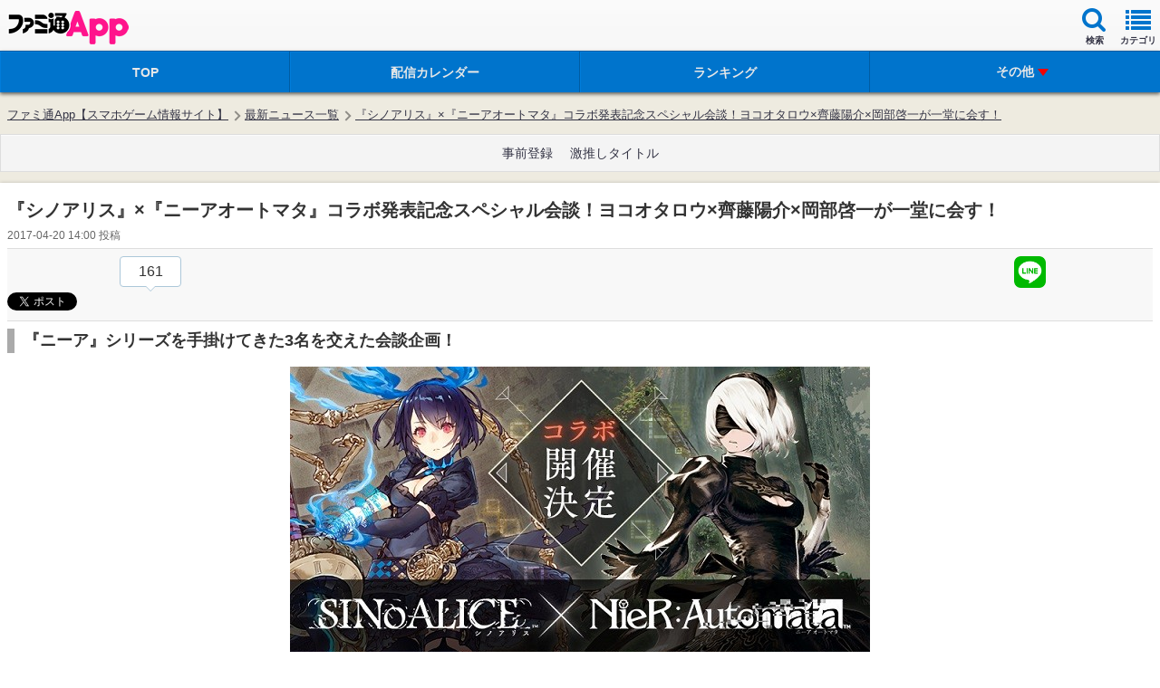

--- FILE ---
content_type: text/html
request_url: https://app.famitsu.com/20170420_1009855/
body_size: 39207
content:
<!DOCTYPE html><html lang="ja" xmlns:fb="http://www.facebook.com/2008/fbml"><head><link rel="preload" href="/cssi/entry.json" as="fetch" /><link rel="preload" href="/cssi/cssi.js" as="script" /><script src="/cssi/cssi.js"></script><meta http-equiv="Content-Type" content="text/html; charset=UTF-8" /><meta name="viewport" content="width=device-width, initial-scale=1.0, maximum-scale=2.0, user-scalable=yes" /><meta name="format-detection" content="telephone=no"><meta name="apple-mobile-web-app-title" content="ファミ通App" /><meta name="description" content="『ニーア オートマタ』とのコラボが発表された新作スマホゲーム『シノアリス』。今回はそんなコラボの裏側を暴く！" /><meta property="fb:app_id" content="447265478651499" /><meta name="news_keywords" content="エンタメ, ゲーム, アプリ, SINoALICE（シノアリス）" /><meta property="og:description" content="『ニーア オートマタ』とのコラボが発表された新作スマホゲーム『シノアリス』。今回はそんなコラボの裏側を暴く！" /><meta property="og:image" content="https://app.famitsu.com/wp-content/uploads/2017/04/7c80beaec9302d56c670d95f8c415596.jpg" /><meta property="og:site_name" content="ファミ通App" /><meta property="og:title" content="『シノアリス』×『ニーアオートマタ』コラボ発表記念スペシャル会談！ヨコオタロウ×齊藤陽介×岡部啓一が一堂に会す！ | ファミ通App【スマホゲーム情報サイト】" /><meta property="og:type" content="article" /><meta property="og:url" content="https://app.famitsu.com/20170420_1009855/" /><meta name="robots" content="max-image-preview:large" /><meta name="twitter:card" content="summary_large_image" /><meta name="twitter:site" content="@famitsuApp" /><meta name="twitter:url" content="https://app.famitsu.com/20170420_1009855/" /><meta name="twitter:title" content="『シノアリス』×『ニーアオートマタ』コラボ発表記念スペシャル会談！ヨコオタロウ×齊藤陽介×岡部啓一が一堂に会す！" /><meta name="twitter:description" content="『ニーア オートマタ』とのコラボが発表された新作スマホゲーム『シノアリス』。今回はそんなコラボの裏側を暴く！" /><meta name="twitter:image" content="https://app.famitsu.com/wp-content/uploads/2017/04/7c80beaec9302d56c670d95f8c415596.jpg" /><title>『シノアリス』×『ニーアオートマタ』コラボ発表記念スペシャル会談！ヨコオタロウ×齊藤陽介×岡部啓一が一堂に会す！ | ファミ通App【スマホゲーム情報サイト】</title><link rel="canonical" href="/20170420_1009855/" /><link rel="apple-touch-icon-precomposed"  sizes="192x192" href="/wp-content/wptouch-data/1/uploads/famitsu.png" /><link rel="apple-touch-icon-precomposed"  sizes="180x180" href="/wp-content/wptouch-data/1/uploads/famitsu.png" /><link rel="apple-touch-icon-precomposed"  sizes="120x120" href="/wp-content/wptouch-data/1/uploads/famitsu.png" /><link rel="apple-touch-icon-precomposed"  sizes="114x114" href="/wp-content/wptouch-data/1/uploads/famitsu.png" /><link rel="apple-touch-icon-precomposed"  href="/wp-content/wptouch-data/1/uploads/famitsu.png" /><link rel="apple-touch-icon-precomposed" href="/wp-content/plugins/wptouch/admin/images/default-bookmark.png" /><link rel="icon" href="/res/images/favicons/favicon.ico"><link rel="stylesheet" href="/wp-content/plugins/wptouch/themes/famitsu/default/style.css?v=17254976001" type="text/css" media="screen" /><link rel="stylesheet" href="/wp-content/themes/famitsu/css/ad/ad_famitsuapp_sp.css?v=17254976021" type="text/css" /><link rel="alternate" type="application/rss+xml" title="ファミ通App &raquo; フィード" href="/feed/" /><link rel='stylesheet' id='foundation_font_awesome_css-css'  href='/wp-content/plugins/wptouch/themes/foundation/modules/font-awesome/font-awesome.min.css?ver=07078a97d66756f213dbca3e379bf084' type='text/css' media='screen' /><link rel='prev' title='『逆転オセロニア』ムーニアやエンデガも手に入る！新アイテム“バトルコイン”が登場！' href='/20170420_1026024/' /><link rel='next' title='【新作】アプリとアニメが融合！ 東映×ガストが贈る『拡張少女系トライナリー』配信開始' href='/20170420_1018027/' /><link rel='shortlink' href='/?p=1009855' /><link rel="stylesheet" href="/wp-content/plugins/wptouch/themes/famitsu/default/css/html5reset-1.6.1.css" type="text/css" media="screen" /><link rel="stylesheet" href="/wp-content/themes/famitsu/css/common-device.css?v=17254976021" type="text/css" media="screen" /><link rel="stylesheet" href="/wp-content/plugins/wptouch/themes/famitsu/default/css/mmenu.css" type="text/css" media="screen" /><link rel="stylesheet" href="/wp-content/themes/famitsu/css/swiper.min.css" type="text/css"><link rel="stylesheet" href="/wp-content/themes/famitsu/css/smt_famitsu_app.css?v=17254976021" type="text/css" media="screen" /><link rel="stylesheet" href="/wp-content/themes/famitsu/css/feature/smt_famitsu_app_feature.css?v=17254976021" type="text/css" media="screen" /><link rel="stylesheet" href="/wp-content/plugins/wptouch/themes/famitsu/default/css/e2info.css?v=17254975991" type="text/css" media="screen" /><link rel="stylesheet" type="text/css" href="/wp-content/themes/famitsu/style_sphone_customer.css?v=16988950161" /><script type="application/ld+json">{"@context":"http://schema.org","@type":"Article","mainEntityOfPage":{"@type":"WebPage","@id":"/20170420_1009855/"},"publisher":{"@type":"Organization","name":"ファミ通App","logo":{"@type":"ImageObject","url":"/wp-content/plugins/wptouch/themes/famitsu/img/apple-touch-icon-precomposed.png"}},"headline":"『シノアリス』×『ニーアオートマタ』コラボ発表記念スペシャル会談！ヨコオタロウ×齊藤陽介×岡部啓一が一堂に会す！","datePublished":"2017-04-20T14:00:18+0900","dateModified":"2017-04-20T12:56:10+0900","author":{"@type":"Organization","name":"ファミ通App"},"description":"『ニーア オートマタ』とのコラボが発表された新作スマホゲーム『シノアリス』。今回はそんなコラボの裏側を暴く！","articleBody":"『ニーア』シリーズを手掛けてきた3名を交えた会談企画！ 【SINoALICE × NieR:Automata コラボ特設ページ】 『シノアリス』事前登録＆配信日情報まとめ】 ポケラボとスクウェア・エニックスが共同開発中の新作アプリ『SINoALICE（シノアリス）』。 『NieR:Automata（ニーア オートマタ）』などの『ニーア』シリーズを手掛けるヨコオタロウ氏が、原作・クリエイティブディレクターを務めるダークファンタジーということで、発表から大きな話題を呼んでいるタイトルだ。 まだ配信前の本作だが、2017年4月20日にはヨコオ氏が手掛ける『ニーア オートマタ』とのコラボも発表。 今回は、『シノアリス』制作陣であるヨコオタロウ氏（原作・クリエイティブディレクター）、ポケラボの前田翔悟氏（プロデューサー）、スクウェア・エニックスの藤本善也氏（プロデューサー）、さらにヨコオ氏の盟友であるMONACAの岡部啓一氏とスクウェア・エニックスの齊藤陽介氏も交えて、コラボの真相に迫る会談を2017年3月中旬に開催。 岡部氏は『シノアリス』に音楽面で参加もしているため、サウンド面に関する話も伺ってきたぞ。 ▲（写真左から）前田翔悟氏、齊藤陽介氏、ヨコオタロウ氏、岡部啓一氏、藤本善也氏。 ※以下、『ニーア』シリーズ全体を『ニーア』と、シリーズ各タイトルを指す場合は『オートマタ』、『レプリカント』、『ゲシュタルト』などで表記しています。 『シノアリス』にも&quot;ウェポンストーリー&quot;が!? ――今回は、『シノアリス』についていろいろとお話をお伺いできればと思っています。 齊藤　その前に教えてほしいんですけど、この発音って『シノ（↑）アリス』なんですか？（笑） それとも『シノ（↓）アリス』？（笑）。 藤本　『シノ（↑）アリス』ですね。 ヨコオ　『シン・ゴジラ』。 齊藤　いや違うでしょ（笑）。 ヨコオ　『シン・ゴジラ』と同じ発音でお願いします（笑）。 齊藤　『シン・ゴジラ』だから『シノ（↑）アリス』なんだ（笑）。 ――（笑）。そんな『シノ（↑）アリス』の発表から1ヵ月ほどが経ちました。反響はいかがでしたか？ 藤本　発表から1ヵ月くらいで事前登録も15万人を突破した（※2017年3月31日時点で20万人を突破）ので、正直かなり驚いています。Twitterなどを見る限り、『ニーア』などのコンシューマーゲームをプレイしていないような、スマホゲーム好きの方にもちゃんと届いている印象を受けました。 ――『ニーア』ファン以外からも注目を集めているのですね。 齊藤　でも「絵柄がかわいいから」って理由で始めたら、いきなりヨコオタロウ節のテキストが流れてきてビビると思いますよ（笑）。ユーザーに判断を委ねておきながら、「●●に決めろよ」とか「●●●●もいいよ」とか言うし。 ヨコオ　冒頭がひどいんですよ。 前田　逆にそれが『シノアリス』の世界観でもあるので（笑）。ヨコオさん節でユーザーさんを驚かせたいというか。 齊藤　ヨコオさんのことを知らない人だとビックリするだろうし、ヨコオさんを知っている人からすれば安心する。安定のヨコオワールドですね。 ――ヨコオさんワールドと言えば、公式サイトを見ていたら“逸話を持つ武器”といった一文も見受けられました。もしや本作にも“ウェポンストーリー（※）”のようなものがあるのでしょうか？ （※）ウェポンストーリー：武器に付随するストーリーのこと。『ドラッグ オン ドラグーン』シリーズや『ニーア』シリーズなど、ヨコオ氏が手掛ける作品に登場する武器にはウェポンストーリーが存在することが多い。 ヨコオ　あります。 ――やはりヨコオさんが手掛けるならば、といった理由からなのでしょうか？ ヨコオ　それよりも、シナリオを読みたい人が後からゆっくり読めるようにしたかったんです。僕がスマホゲームをやるときにいつも思うんですが、スマホだとふつうシナリオなんか読まないんですよ。僕自身、どうせ読まれないものをわざわざ書きたくもなかったので、シナリオの見せかたはちょっと変わった感じにしてあります。 ――だから“読みたい人が後から読めるように”、と。 ヨコオ　そうですね。なのでウェポンストーリーであったり、キャラクターそれぞれにもストーリーが足されていったりするような構造にしています。その分メインストーリーはすごくさらっとした感じになっていて、すぐ飛ばせます。 ――ストーリーが足されていく、というのはどういったイメージなのでしょうか？ ヨコオ　ゲームを進めるとキャラクターのストーリーが増えていきます。そういう情報を深めていくような作りのほうが、みんな読んでくれるんじゃないかなと。まぁあんまり考えていないので（笑）。気分的なものだと思ってもらえれば。 前田　メインストーリーがあって、武器やキャラにもストーリーがある。そんな風に、『シノアリス』ではいろいろなところでお話が楽しめるようになっています。一気に楽しむのではなくて、徐々に自分のペースで楽しんでもらえたらいいなと思います。 ヨコオ　あと、キャラがふたり出てきてかけ合いをするタイプのシナリオってよくあると思うんですけど、『シノアリス』ではそういう風にはしていません。あれってスキップするのにすごい回数タップしないといけなくて、それがけっこうしんどいんですよね。だから1回で飛ばせるようにしてあります。 ――なかなかめずらしい仕組みですね。 ヨコオ　そもそもなんですけど、みんなシナリオってちゃんと読んでるんですかね？　僕は「みんな真面目だなぁ」と思いながら全部飛ばしちゃうんですけど。もちろん、奈須（きのこ）さんレベルの文章を書けるんだったら「そりゃ読むさ！」って思いますけど、僕はそこまでは書けないので。シナリオをパッと飛ばして、ポケラボさんのゲームにすぐたどり着けるようにしてあります。 ――そういうところは、スマホならではの工夫をされていると。 ヨコオ　そうですね、工夫というか……はい、工夫しました（笑）。 ▲（画像は『シノアリス』PV第2弾より）『ドラッグ オン ドラグーン』シリーズや『ニーア』シリーズのように、『シノアリス』にもウェポンストーリーが存在するようだ。 ――（笑）。『シノアリス』の音楽には岡部さんが携わっているということですが、岡部さんが参加されるまでの経緯を教えていただけますか？ 岡部　ヨコオさんが「俺がまた最高のビッグビジネスを作り上げるから、お前も乗っかれよ！」的な感じで言ってきたんでしたっけ（笑）。 ヨコオ　そんな事言ってないけど（笑）。でもスマホのゲームって、ここだけの話すごい儲かるイメージがあるじゃないですか。 岡部　イメージはね。 ヨコオ　僕らは儲からないよね。 岡部　そうですね、上層部の人たちが儲かる（笑）。 ヨコオ　端のふたり（藤本氏と前田氏）みたいな目立たないところにいる人たちがガバガバ儲けてるイメージ。齊藤さんは僕らと同じコンシューマーの人間だから儲からない（笑）。 齊藤　うん、儲からないチームだね。 前田　僕もサラリーマンなのでぜんぜんです（笑）。 ――みなさん儲からない儲からないって言って、にわかには信じがたいですけども。 ヨコオ　いや本当に儲からないんですよ（笑）。 【『シノアリス』事前登録＆配信日情報まとめ】 岡部啓一氏が紡ぐ『シノアリス』の楽曲群 ――話を音楽に戻しますが、コンシューマーとスマホの音楽について、音楽的な違いや、制作時にスマホならではの工夫をされた点などはありますか？ 岡部　そもそも携帯のゲームって、ふつう1曲がめちゃくちゃ短いんです。容量の問題もあると思うんですが。でも今回はがっつり“曲”と言える長さになっています。メインの曲とかは『ニーア』のときよりも長いんですよね。なんだか携帯ゲームの音楽のありかたが変わった気がしました。ただ僕、長い曲を作るのが苦手で（笑）。 ヨコオ　すぐ短くしちゃうんですよ。 岡部　聞かせたいところが明確にあると、そこに集約させるから長くはならないんですよ。ボーカル曲ならまだしも、インストで5分ってなるとどんどん展開をつけていかなきゃいけなくて。大体3分ぐらいになると「もう引き伸ばせません！（笑）」ってなってちゃう。でも今回は、頑張ってもう少し長くしました。 ――それはヨコオさんからのオーダーですか？ 岡部　そうです（笑）。その曲を使う場面がギルドバトルのシーンなんですが、ギルドバトルのプレイ時間が最長で30分ぐらいと長いので、「遊んでいる人がずっと同じ曲を聴くことになっちゃうから、聴いている人が楽しめるような長めの尺で」っていう提案をいただきました。 ――それは楽しみですね。 岡部　じつはそのいちばん長い曲って、すでにPVで出てるんです。あれは長い曲をぎゅっと短くしたバージョンなので、短い曲なのにやたらと展開が多い感じになっています。PVのバージョンは、いわばカルピスの原液を飲んでいる感じです（笑）。 ▼『シノアリス』第1弾PV ――先ほどヨコオさんからのオーダーがいろいろあったとおっしゃいましたが、ほかにはどういったオーダーがあったのでしょうか？ ヨコオ　「ニーアの倍の尺でお願いします」という雑なオーダーをしました。 ――それはすべての曲に対してですか？ ヨコオ　そうですね。展開が多くて『ニーア』の倍の尺が欲しいですって言いました。 岡部　あと『ニーア』でもそうだったんですけど、状況に合わせて曲を変化させたいっていうオーダーもありましたね。同じ曲でもバージョン違いのものを何個か作って、それをプログラム上で変化させるという。 ――スマホでも実現可能なんですね。 ヨコオ　ポケラボさんの技術を使えば（笑）。 前田　レイヤー化を実現するには、プログラムで手を入れる必要がありましたが（笑）。でもちゃんと実装されています。岡部さんに作っていただいた曲を、状況に合わせてうまく切り換えて、ちゃんとゲームになじむようにしてあります。 ――『ゲシュタルト』や『レプリカント』のころから採用されている、ヨコオさんらしさの出る演出ですね。 ヨコオ　ただ今回はまったく未知のゲームなので、考えたはいいけど上手くいくかどうかはぜんぜんわからなかったですね。まぁ失敗したところで傷つくの岡部さんだけだから（笑）。岡部さんが「今回の曲いまいちだね」って思われるだけなので、僕は一切苦痛を感じないです（笑）。 岡部　ひどい（笑）。 ヨコオ　岡部さんの曲は“なんか”評価されるよね。 岡部　“なんか”じゃねえ（笑）。 ――（笑）。楽曲の制作状況はいかがですか？ 岡部　まだ絶賛制作中です。頑張っています。 ――最終的に何曲ぐらい用意される予定なのでしょうか？ 岡部　全部で15曲くらいかな。ガッツリ長い曲は2曲ぐらいです。その2曲のバージョン違いがいくつかあって、あとはメニュー画面とかで使うような比較的短い曲が10曲くらい。 ▼『SINoALICE（シノアリス）』ゲーム楽曲 -Music 01- ▼『SINoALICE（シノアリス）』ゲーム楽曲 -Music 02- ――現状で完成しているものを聴いてみて、ヨコオさんはいかがでしたか？ ヨコオ　まだよくわからないですねぇ。ゲームに入れてみないとわからない部分も多いので。ギルドバトルの展開も、実際に遊んでみたときにどうなるのかがまだ掴みきれていないです。もしかしたら遊んだときにズレた感じが出るかもしれませんが、まぁスマホゲームは音楽を聴かなくてもいいし（笑）。 岡部　全否定（笑）。根底から否定されてる。 ヨコオ　コンシューマーゲームはほとんどの人が音を聴きながらプレイすると思うんですけど、スマホゲームは逆じゃないですか。音を聴かない人がけっこういるなら、そこは失敗してもいいかなって（笑）。 岡部　ひどい（笑）。でも正直、いまの携帯ゲームってどれぐらいの人が音を聴きながらやっているのか疑問に思っていました。それで周りに話を聞いてみたら、本体のスピーカーから聴いている人がいちばん少ないんですよ。音なしでやるか、聴くならイヤホンとかでガッツリ聴くっていうニ極化されていて。僕としては、聴いてくれる人もいるのなら、その人のためにちゃんと作らなきゃっていう意識にはなります。 ヨコオ　ただどんなに好きな音楽でも、1ヵ月も聴いてるとさすがに飽きるじゃないですか。ギルドバトルだとしょっちゅうその曲を聴くことになるので、やがて岡部さんの曲も捨てられていくんだろうなと……。それは愉快ですね（笑）。 岡部　飽きるほど聞いてもらえたなら、十分役割を果たせたと思いますよ！（笑）　まずは飽きるほど聴いてもらえるように頑張ります。 ――15曲ほど作られているとのことですが、制作にあたってどのようなテーマやコンセプトを持って作られているのでしょうか？ 岡部　童話をモチーフにしているというか、絵本感みたいなものは意識しています。『オートマタ』はSFに寄ったので、今回はそれと逆のほうに寄せた感じと言いますか。 ――絵本感という単語が出ましたが、具体的にどういった感じなのでしょうか？ 岡部　中世ヨーロッパのファンタジーっぽいって言うとアレなんですが、よりコンパクトで、人間のパーソナルな部分の奥深くにある、非現実的なものをイメージしています。それが僕の中でいうところの絵本感っていうやつですね。 ――壮大な『オートマタ』の真逆に位置する『シノアリス』は、よりインナーでファンタジーなものである、と。 岡部　そうですね。『レプリカント』がど真ん中だとしたら、『オートマタ』ではハリウッドのSF映画みたいな壮大な感じをイメージしていて。その真逆に位置する『シノアリス』の場合、箱庭感というか、もうちょっとスケールの小さい感じをイメージしました。 ――ちなみに、岡部さんがはじめて見たときの『シノアリス』の印象はいかがでしたか？ 岡部　やっぱり世界観とキャラがいいですね。すごくかわいいキャラなんだけど、ヨコオさんのシナリオを意識してなのか、色味にもちょっと枯れた雰囲気があって。そこに絵本感みたいなものを感じています。 ――きっと『シノアリス』を楽しみにされている方の中には、岡部さんのファンの方も多いと思います。サントラなどの発売も予定されているのでしょうか？ 藤本　サントラ作りたいですよね。予定はないですけど、個人的な希望です。 ――曲を自由に聴けるような作りにはなっているのでしょうか？ 前田　そこまでは実装していないんです。だからサントラを出すことができればいいな、とは思っています。 藤本　でもスマホのゲームだから、どこでも岡部さんの曲に触れることができるんですよ。誤解を招くことを承知で言いますけど、これは“音ゲー”になるな、と感じています。 ――“音ゲー”ですか？ 藤本　そもそも、ゲームのメカニクスやシナリオを別々に語るべきではないと思うんです。システムと世界観、そして音楽が、音ゲーのように密接な関係になるのが理想だと僕は思います。『シノアリス』では、そのすべてが高水準の領域で密接に絡み合っている。そういう意味で“音ゲー”ですね。 ――声優さんもすごい豪華ですよね。 藤本　声優さんの朗読もすばらしいです。ヨコオさんの凝縮された詩世界と、豪華な声優さんによる朗読、そしてその背景に岡部さんの音楽が流れる。本当に「いままでこんな体験あったっけ？」っていうようなものになっています。 前田　今回はふつうの会話とかもなくてちょっと特殊な感じなんですけど、声優の皆さんがいい感じに演じてくださっています。基本的にシナリオはフルボイスなので、ぜひヘッドホンを付けて遊んでほしいですね。 【『シノアリス』事前登録＆配信日情報まとめ】 「（『シノアリス』は）いい意味でいやらしい」（齊藤氏） ――ゲームの制作進行度的にはどれくらいなのでしょうか？ 藤本　基本的には全実装が済んでいて、最後のブラッシュアップに注力しているところです。 ――では春配信に向けての準備は、もうだいぶ整っている、と。 ヨコオ　ただ、僕が『シノアリス』を遊んでみても、どこで課金をするのかがさっぱりわからないんですよね。このままふわふわ遊び続けて、課金しなくてもいいじゃんって思えちゃう。これで商売をしようとしているポケラボさんは、ほんとすごいなって思います。 前田　課金をしなくても、やりたいときにやって、岡部さんの曲を聴いて、キャラクターを見て楽しんでもらえるだけでも十分だとは思います（笑）。もっと頑張りたい、もっとやりたいって思っていただけた方に、お金を使っていただけるとうれしいですが。 齊藤　でも、ヨコオさんのウェポンストーリーが読みたくて課金する人も多いんじゃない？ ヨコオ　今回は僕が直接ウェポンストーリーを書くのではなくて方向性の監修とかいろいろやっています。基本的にグラフィックやUIのディレクションと、原作、シナリオのディレクションをする役回りなので。 齊藤　でも俺が触ったとき、いい意味でいやらしいなあと思いましたよ。 ――いやらしい……ですか？ 齊藤　いやらしいっていうのは、別に女の子がいやらしいとかじゃないですよ（笑）。「ヨコオさんのことが好きな人は、きっとこういう世界観が好きだろうな」っていうのが、いやらしいぐらいに伝わってくるんです。 ――齊藤さんから見た『シノアリス』の印象はいかがでしたか？ 齊藤　私は遊ばせてもらったときに赤ずきんちゃんを選んだんですけど、もうセリフがとにかくいやらしい。ヨコオさんが書くものを好きな方なら、違和感なく「あーこれはヨコオさんが作ったものだね」ってなる。いやらしいですよ。 ▼キャラクター紹介映像 ヨコオ　僕はちなみに、最初に出てくる●▲※×●▲※×がすごい好きなんですよ。 齊藤　あれはかなりね、ぶっ飛んでる。セリフがまたヨコオさんらしい、ぶっきらぼうで。『ニーア』とかでもちょくちょくあったけど、システムメッセージの補足でそんなこと書かないでしょってことが書かれていたりするんですよ。たとえば「～です、たぶん」みたいな、開発中のテキストみたいなことをふつうにしゃべっているので。 ――『ニーア』の難易度設定の画面とかもそうですよね。 齊藤　そうそう。ヨコオさんが好きな●▲※×●▲※×も、本当にヒドいことを言ってる。 ――『シノアリス』には、ハッピーエンドのストーリーもあるのでしょうか？ ヨコオ　ハッピーエンドではない気がします。 藤本　これはハッピーエンドではないですね。だって少女たちが殺し合うしかないんですから。 ヨコオ　エンディングはあるんですけど、あらゆる方面に向けてバッドエンドっていう。 ――じゃあ覚悟して臨まなきゃいけない感じですね（笑）。 齊藤　まあいいんじゃない？　『オートマタ』はハッピーエンドだって前々から言ってて、本当にハッピーエンドにしたら「物足りない！」って人もいたわけだし（笑）。 【『シノアリス』事前登録＆配信日情報まとめ】 『オートマタ』とのコラボの進捗は？ ――配信前の段階ではありますが、すでに『シノアリス』と『オートマタ』のコラボが発表されています。ゲーム内でどのようなコラボレーションを行なうのでしょうか？ ヨコオ　どうしましょうか？　じつはまだ決めてないんですよね。 ――コラボ内容の方向性のようなものは？ ヨコオ　最近はゲームどうしのコラボってたくさんありますが、どれもシナリオ的な意味がほとんどない気がするんですよね。まぁそもそもの世界観が違うので、シナリオを作れないんだとは思うんですけど。今回もお話としてほとんど関係がないけど、コラボをしたことで浮わついた感じにはならないようにするつもりです。たまたま両方とも書いているのが僕だから、同じニュアンスでまとまっていくとは思います。 ▲『シノアリス』とのコラボが発表された『ニーア オートマタ』。 ――ヨコオさんが執筆をされていないタイトルとのコラボになると、話が変わってきますね。 ヨコオ　そうなんですよ。もしかしたら今後、『ナルト』や『ドラゴンボール』とかとコラボをして、『シノアリス』にそれらの作品世界が入ってくるかもしれない。そのときのために、『シノアリス』側でも異なる作品世界を受け入れられるような仕組みにしておかないといけないなと。 齊藤　絶対にコラボしてもらえないよ（笑）。 ヨコオ　まあ仮に『ナルト』とかが入ってきたときに、ちゃんとやれるようにしないと駄目だなと思うんです。きっとお金とかで実現できたりするんじゃないかと。 齊藤　いや無理でしょ（笑）。 前田　わからないですけど、できるんじゃないですか？　弊社の『サムライキングダム』は、以前『ナルト』とコラボをしていますし。 ヨコオ　『サムライキングダム』のときは、どうやってストーリーにナルトが加入してきたんですか？ 前田　ストーリーはないですね。 ヨコオ　唐突に「だってばよ」って言って戦い始めるとか？ 前田　そうですね。「戦うんだってばよ」みたいな。 ヨコオ　「戦うんだってばよ」（笑）。それだ！　そういう唐突に出てくる方向で『ニーア』のコラボもやります。しかも『ニーア』のキャラに「だってばよ」って言わせます！ 齊藤　（笑）。そもそも『シノアリス』の年齢制限的に、少年誌は無理じゃないかな。青年誌に出てくるキャラだったら可能性はありそうだけど。 ヨコオ　じゃあ『カイジ』がいいですね！　コラボしたい！　「ガチャ……、ざわざわ……」みたいな！ ――（笑）。そもそもとして、『オートマタ』の世界観と『シノアリス』の世界観のつながりはあるのでしょうか？ ヨコオ　つながりはないです。ただ『シノアリス』の世界観がいろんな世界観を内包できるような骨格にしてあるので、突発的に入ってきても違和感はないはずです。 ――たとえば『オートマタ』に出てくる絵本とかと関係があったりなどは？ ヨコオ　あれとはぜんぜんつながってません。なので『ニーア』ファンの人は、安心して『シノアリス』を切り捨ててもらってかまわないです。 ――ヒドイ（笑）。実際のところ、コラボの全貌も決まっていない状況なのでしょうか？ 前田　コラボの内容やシステム的な骨格はできあがっています。『オートマタ』の2Bとか9Sが『シノアリス』の世界でも生きられるように、ヨコオさんといっしょに準備をしている段階です。 ――キャラクター以外にも何かコラボで登場するものはありますか？ 前田　『オートマタ』の楽曲とかも使わせてもらう予定です。『オートマタ』に出てくる敵や武器、背景とかも登場予定です。 ヨコオ　敵で言うと、『オートマタ』に出てくる、劇場でオペラを歌うボーヴォワールっていう敵が出てきますよ。コラボイベントはそのお話になる予定です。 ――ボーヴォワールはどういった経緯でコラボに登場することになったのでしょうか？ ヨコオ　ボーヴォワールを出したいから出した、というわけじゃないんです。ポケラボさんに“『オートマタ』を外から見たイメージ”を出してもらいながら、背景やキャラで印象に残ったものを挙げてもらって。そこで何を出したいか話し合った結果、ボーヴォワールに決まりました。 ――人気があるから出そう、ではないんですね。 ヨコオ　そうですね。キャラが決まっちゃえば、あとはそこから大喜利的に「『シノアリス』の世界で、どんな話の骨格になるんだろう」っていうのを考えるだけです。そういう作業は嫌いじゃないというか、お題があったほうがやりやすいですね。 ――物語の部分もほぼ決まっているのでしょうか？ ヨコオ　そこはこれから考えていく予定です。『オートマタ』本編と同じものではないんですけど、それはそれで何かやりようはあるのかなと思っていて。プレイした結果、ちゃんと意味のあるお話になればいいなとは思っています。 ――齊藤さんからリクエストみたいなものは出されたりしましたか？ 齊藤　いや、ぜんぜんないです。それに『シノアリス』はヨコオさんが作っているものなので、安心して「どうぞ」って言えるのが楽だなと（笑）。さすがに自分が監修しているものにダメ出しとかしないだろうし。 ヨコオ　意味がわからないですからね（笑）。自分で発注して監修もするっていう。 ――ボーヴォワールは人気も高いですし、『ニーア』ファンも楽しめるコラボになりそうですね。 ヨコオ　でも、コラボとかで新しいお話や意味のある展開をやると「なんで本編に入れなかったんだ！」ってよく言われるんですよね。 ――DLC関係もそうですが、後から新しいものが作られると、そういう声は挙がりますね。 ヨコオ　最初から考えていたわけではなく、なじむように後から一生懸命考えたんですけどね。それがまるで、「最初に入れたものを、コラボのために取り外した！」って言われるんですよ（笑）。 ▲（画像は『ニーア オートマタ』より）『シノアリス』×『ニーア オートマタ』とのコラボでは、ボーヴォワール（画像奥の敵キャラクター）のオリジナルストーリーが楽しめるとのこと。 ――ちなみにコラボの実施時期は決まっているのでしょうか？ 前田　リリース後、早めに実施する予定です。 ――『オートマタ』側で『シノアリス』のエッセンスが入る可能性はありますか？ ヨコオ　いまのところはないです。 齊藤　『シノアリス』がバカ売れしたら便乗しよう（笑）。 ――（笑）。実際に遊ばれてみて、手応えのようなものはございますか？ 前田　ヨコオさんの世界観の表現にこだわっているので、開発現場としてもいいものができたと思っています。ゲームとしても、マルチでいろんな人と協力したり敵対したりできて、戦略的な要素のある作品になっています。まずは世界観から入っていただいて、そこからゲーム性の奥深さも楽しんでいただけたらなと思いますね。 藤本　『シノアリス』のマルチプレイでは、基本的にリアルタイムで協力して、お互いの少女たちが殺し合うことになるんですよ。ひどいシナリオをみんなで体験して、みんなで殺し合って盛り上がる。作品の世界観に合ったバトルシステムになっていると思います。 【『シノアリス』事前登録＆配信日情報まとめ】 ヨコオ氏のアイデアが採用された摩訶不思議なガチャシステム ――先ほど課金のお話も出ましたが、ヨコオさんは例えばガチャの部分にもガッツリ参加されているのですか？ ヨコオ　演出などはしていますが、ガチャのシステムとかにはまったく関わってないですね。そもそも携帯ゲームのお作法がわからないので、そこはポケラボさんのノウハウに従って作っています。 ――演出面でポケラボさんからNGが出たことはありましたか？ ヨコオ　細かいところで言うと、ガチャを最初に出すタイミングですね。リセマラっていう概念があるんだから、ゲームがスタートしてすぐにガチャが出たほうがいいんじゃないかと思ったんです。そしたら「あまりにも早すぎる」というクレームがきて（笑）。 前田　結果的にガチャのタイミングはヨコオさんの提案通りになったんですけどね（笑）。 ヨコオ　ガチャを出すタイミングでそんなに違うんだ、わからないなぁと思いました。僕はリセマラをするなら早ければ早いほどいいんじゃないかと思ったんですけど、早すぎるとみんなが引いちゃうとかで。 ――そういうスマホのセオリーから外れているところも、ヨコオさんらしさが出ていそうですね。 ヨコオ　今回携帯ゲームのお作法をいろいろ学びましたが、それを何か新しい仕事に活かせるかっていうと、残りの人生もそんなにないので多分ムリですね。それに『シノアリス』はポケラボさんの優秀な方々が仕切ってくださっているので安心です。僕は孫たちが庭で遊んでいるのを見て、穏やかに日なたで死んでいくおばあちゃんみたいな感じで見ています。 ――ありがとうございます（笑）。では最後に、『シノアリス』配信に向けてそれぞれメッセージをいただけますか？ 前田　開発の最終段階でバグ取りを進めている段階ですが、それを完璧にやりきって、いい状態でリリースしたいと思っています。ポケラボのチームメンバーもすごい必死でやっているので、その頑張りをいい感じに世の中に出していければと思っています。いまはそれだけです。 齊藤　私はとりあえず1万円課金するので、さらに課金するかどうかはおもしろいかどうかですね。期待していますので、皆さんには頑張ってもらいたいです。 ヨコオ　僕は本編のシナリオがまだできていないので、それを間に合わせるように努力します。 ――え、まだできていないんですか？（笑） ヨコオ　間に合わせるように努力するんですけど、万が一ってこともあるので。内心ポケラボさんで大きなバグが見つかって、その影響でリリースが伸びるといいなって願っています。もしくはコンプガチャ騒動みたいな、ソーシャルゲーム業界全体を揺るがすような何かが起きるとか。 前田　ガチャがなくなる、みたいな（笑）。 岡部　そうなるとリリースできない（笑）。えーっと、さっきも話にあった通り、スマホのゲームって音楽を聴かれないこともけっこうあると思うんですよ。なので僕は「聴きたいな」と思ってもらえるように、ゲームの世界観を盛り上げられる音楽を、これからまだまだブラッシュアップしていきます。ぜひ音を聴いてゲームをプレイしてもらいたいです。 藤本　シナリオのボイスやBGMといった音と、システムが一体となったゲーム体験は、これまでのスマホのゲームにはないものになっています。この体験を多くの人に届けたいので、よろしくお願いします。 【SINoALICE × NieR:Automata コラボ特設ページ】 『シノアリス』事前登録＆配信日情報まとめ】 前回の会談の模様はこちら 『シノアリス』公式サイト 『シノアリス』公式Twitter","image":[{"@type":"ImageObject","url":"/wp-content/uploads/kdex/2017/04/7c80beaec9302d56c670d95f8c415596-lbx-1200x675.jpg","width":1200,"height":675},{"@type":"ImageObject","url":"/wp-content/uploads/2017/04/7c80beaec9302d56c670d95f8c415596.jpg","width":506,"height":255},{"@type":"ImageObject","url":"/wp-content/uploads/2017/04/02a628a9a718922b4cd7644a11f90e13.jpg","width":400,"height":400}]}</script><script type="application/ld+json">{"@context":"http://schema.org","@type":"BreadcrumbList","itemListElement":[{"@type":"ListItem","position":1,"name":"ファミ通App【スマホゲーム情報サイト】","item":"/"},{"@type":"ListItem","position":2,"name":"最新ニュース一覧","item":"/category/news/"},{"@type":"ListItem","position":3,"name":"『シノアリス』×『ニーアオートマタ』コラボ発表記念スペシャル会談！ヨコオタロウ×齊藤陽介×岡部啓一が一堂に会す！","item":"/20170420_1009855/"}]}</script><script>
dataLayer = [{
"article_id": "1009855",
}];
</script><script src="/wp-content/plugins/wptouch/themes/famitsu/default/js/jquery-2.0.2.min.js"></script><script src="/wp-content/plugins/wptouch/themes/famitsu/default/js/jquery.cookie.js"></script><script src="/wp-content/themes/famitsu/js/common-device.js?v=17254976031"></script><script src="/wp-content/plugins/wptouch/themes/famitsu/default/js/smt.js?v=17254975991"></script><script src="/wp-content/plugins/wptouch/themes/famitsu/default/js/jquery.mmenu.min.js"></script><script src="/wp-content/themes/famitsu/js/iscroll.js"></script><script src="/wp-content/themes/famitsu/js/swiper.min.js"></script><script>
		window.onload=function(){
				var swiper = new Swiper('.swiper-container-gametitle', {
				nextButton: '.swiper-button-next-gametitle',
				prevButton: '.swiper-button-prev-gametitle',
				pagination: '.swiper-pagination-gametitle',
				slidesPerView: 1.5,
				paginationClickable: true,
				spaceBetween: 30,
				freeMode: true
			});
		}
	</script><script type="text/javascript" src="/wp-content/plugins/wptouch/themes/famitsu/default/js/movie_overlay_ad.js"></script><script type='text/javascript'>
var INSERT_AD_TAGS_PC = new Object();
var INSERT_AD_TAGS_SP = new Object();
var AD_P_HEADER_BANNER_AD_SERVICE = '';
var AD_P_HEADER_BANNER_ID_FLEXONE = '';
var AD_FOOTER_HTML = "<ul class=\"rotate_footer\"><li data-id=\"0\"><script type='text\/javascript'>try{TagProvider.requestAds({sectionId: 11921, dmp: false, sync: false});}catch(err){}<\/script><div id=\"17000_11921\"><script type=\"text\/javascript\">try{TagProvider.displayAd('17000_11921');}catch(err){}<\/script><\/div><\/li><li data-id=\"1\"><script type='text\/javascript'>try{TagProvider.requestAds({sectionId: 11916, dmp: false, sync: false});}catch(err){}<\/script><div id=\"16995_11916\"><script type=\"text\/javascript\">try{TagProvider.displayAd('16995_11916');}catch(err){}<\/script><\/div><\/li><li data-id=\"2\"><script type='text\/javascript'>try{TagProvider.requestAds({sectionId: 11917, dmp: false, sync: false});}catch(err){}<\/script><div id=\"16996_11917\"><script type=\"text\/javascript\">try{TagProvider.displayAd('16996_11917');}catch(err){}<\/script><\/div><\/li><li data-id=\"3\"><script type='text\/javascript'>try{TagProvider.requestAds({sectionId: 11918, dmp: false, sync: false});}catch(err){}<\/script><div id=\"16997_11918\"><script type=\"text\/javascript\">try{TagProvider.displayAd('16997_11918');}catch(err){}<\/script><\/div><\/li><li data-id=\"4\"><script type='text\/javascript'>try{TagProvider.requestAds({sectionId: 11919, dmp: false, sync: false});}catch(err){}<\/script><div id=\"16998_11919\"><script type=\"text\/javascript\">try{TagProvider.displayAd('16998_11919');}catch(err){}<\/script><\/div><\/li><li data-id=\"5\"><script type='text\/javascript'>try{TagProvider.requestAds({sectionId: 11920, dmp: false, sync: false});}catch(err){}<\/script><div id=\"16999_11920\"><script type=\"text\/javascript\">try{TagProvider.displayAd('16999_11920');}catch(err){}<\/script><\/div><\/li><\/ul>";
var AD_FOOTER_MAX_LENGTH = 6;
var AD_FOOTER_INTERVAL = 7000;



</script><script type='text/javascript'>
</script><script type="text/javascript">
var txt = "パズドラ";
</script><script>
jQuery(document).ready(function($) {
	if (navigator.userAgent.indexOf('iPhone') > 0 ) {
		$(".fc-link").attr("href", $(".fc-src-iphone").html());
	} else if (navigator.userAgent.indexOf('Android') > 0 ) {
		$(".fc-link").attr("href", $(".fc-src-android").html());
	} else {
	}
});
</script><style>#top-header{z-index:1000}#wpadminbar{z-index:1001}#ptcd_modal_dialog{z-index:1010}</style><style>.fc-contents-wrapper{background-color:#FFF;-webkit-box-shadow:0 1px 2px rgba(0,0,0,0.15);-moz-box-shadow:0 1px 2px rgba(0,0,0,0.15);box-shadow:0 1px 2px rgba(0,0,0,0.15)}.fc-contents-header{position:relative;display:block;font-size:16px;color:#424242;font-weight:bold;padding:4px
8px;background-color:#D8D8D8;line-height:1.3;border-top:1px solid #CCC;border-bottom:1px solid #CCC;-webkit-text-shadow:0 1px 0 rgba(255,255,255,0.85);-moz-text-shadow:0 1px 0 rgba(255,255,255,0.85);text-shadow:0 1px 0 rgba(255,255,255,0.85);-webkit-box-shadow:0 1px 0 rgba(255,255,255,0.6) inset;-moz-box-shadow:0 1px 0 rgba(255,255,255,0.6) inset;box-shadow:0 1px 0 rgba(255,255,255,0.6) inset}.fc-contents-header .fc-header-decoration{border-left:4px solid #0074cc;padding-left:8px}.fc-article-main{color:#222}.fc-article-list{padding:1px;margin:0
!important}.fc-article-list
table{line-height:0;border-spacing:0}.fc-article-list
li{list-style:none;margin:0;padding:0}.fc-article-list
td{vertical-align:top;padding:0;border:none}.fc-article-img
img{height:90px;width:auto}.fc-article-body{font-size:12px;margin:4px
!important;line-height:1.2em}.fc-article-detail{text-align:end;margin-right:4px;margin-top:14px}.fc-article-detail
span{font-size:12px;color:#44f;padding:3px;border:1px
solid #44f;border-radius:6px}.fc-article-pr{text-align:end;margin-right:6px;margin-top:18px}.fc-article-pr
span{font-size:11px;color:#888}span.rank-color-pr{background:#E0EEFF}.body-gametips .fc-contents-header{padding:6px
10px}.body-gametips .fc-article-detail{margin-top:16px}.body-gametips .fc-article-detail
span{padding:2px
4px}.body-gametips .fc-article-pr{margin-top:24px}</style></head><body> <noscript></noscript><noscript><div id="noscript-wrap"><div id="noscript"> <strong>Notice</strong><p>JavaScript for Mobile Safari is currently turned off.</p><p>Turn it on in <em>Settings &rsaquo; Safari</em><br /> to view this website.</p></div></div> </noscript><div id="wrapper"><aside><aside class="js-ad-video-overwrapper"> </aside> </aside><header id="global-header" class="clearfix"><div class="clearfix jack-header"><div id="logo"><div><a class="retina" href=""  >ファミ通 App</a></div><style>.jack-header
#logo{display:flex}.jack-header .jack-logo{display:flex;align-items:center}.jack-logo:before{content:"x";position:relative;font-size:20px;font-weight:300;color:hsla(0,0%,0%,.5);bottom:2px;margin:0
6px}.jack-logo
img{display:block;max-width:120px;max-height:37px;padding-top:5px}</style></div><ul class="header-navi clearfix"><li> <a id="sideMenu" class="navi-box first" href="#menu"><i class="icon icon-list"></i><span class="inner font-size-mini">カテゴリ</span></a></li><li class="header-right-navi-search"> <a class="navi-box" href="javascript:;"><i class="icon icon-search"></i><span class="inner">検索</span></a></li></ul></div> <dev class="header-gam">  </dev><div class="header-navi-sub"><div id="contents-search" class="header-nav-sub-box"> <span class="arrow"> <span class="arrow arrow-up"></span> <span class="arrow arrow-edge"></span> </span><dl><dt class="search-header">フリーワードでゲームを検索</dt><dd><div class="search-text"><form class="search-form bdrs4 clearfix" method="get" action="/"> <input class="search-text place-holder default-place-holder" name="s" type="text" value="パズドラ"> <input class="search-btn" type="submit" name="" value="検索"></form></div></dd></dl><dl class="mt24"><dt class="search-header">タグをタップして検索</dt><dd><ul class="search-tag clearfix"><li><a href="/tag/movie/" class="search-tag-btn">動画あり</a></li><li><a href="/tag/%e5%a4%a7%e5%a1%9a%e8%a7%92%e6%ba%80/" class="search-tag-btn">大塚角満</a></li><li><a href="/tag/puzzle_and_dragons/" class="search-tag-btn">パズル＆ドラゴンズ</a></li><li><a href="/tag/%e3%83%a2%e3%83%b3%e3%82%b9%e3%82%bf%e3%83%bc%e3%82%b9%e3%83%88%e3%83%a9%e3%82%a4%e3%82%af/" class="search-tag-btn">モンスターストライク</a></li><li><a href="/tag/%e3%82%af%e3%83%a9%e3%83%83%e3%82%b7%e3%83%a5%e3%83%bb%e3%82%aa%e3%83%96%e3%83%bb%e3%82%af%e3%83%a9%e3%83%b3/" class="search-tag-btn">クラッシュ・オブ・クラン</a></li><li><a href="/tag/%e3%83%89%e3%83%a9%e3%83%9d%e9%83%a8/" class="search-tag-btn">ドラポ部</a></li><li><a href="/tag/%E3%83%96%E3%83%AC%E3%83%95%E3%83%AD/" class="search-tag-btn">ブレフロ</a></li><li><a href="/tag/ff-%e3%83%ac%e3%82%b3%e3%83%bc%e3%83%89%e3%82%ad%e3%83%bc%e3%83%91%e3%83%bc/" class="search-tag-btn">FF レコードキーパー</a></li><li><a href="/tag/%e3%82%b1%e3%83%aa%e5%a7%ab%e3%82%b9%e3%82%a4%e3%83%bc%e3%83%84/" class="search-tag-btn">ケリ姫スイーツ</a></li><li><a href="/category/game-tips/com2us/" class="search-tag-btn">Com2uS</a></li></ul></dd></dl><dl class="mt24"><dt class="search-header">ジャンルをタップして検索</dt><dd><ul class="search-tag clearfix"><li><a class="search-tag-btn" href="/?cat=684">カジュアル</a></li><li><a class="search-tag-btn" href="/?cat=506">アクション</a></li><li><a class="search-tag-btn" href="/?cat=507">RPG</a></li><li><a class="search-tag-btn" href="/?cat=508">タワーディフェンス</a></li><li><a class="search-tag-btn" href="/?cat=509">シミュレーション</a></li><li><a class="search-tag-btn" href="/?cat=510">アドベンチャー</a></li><li><a class="search-tag-btn" href="/?cat=511">シューティング</a></li><li><a class="search-tag-btn" href="/?cat=530">FPS/TPS</a></li><li><a class="search-tag-btn" href="/?cat=513">ソーシャル</a></li><li><a class="search-tag-btn" href="/?cat=514">スポーツ</a></li><li><a class="search-tag-btn" href="/?cat=515">パズル・テーブル</a></li><li><a class="search-tag-btn" href="/?cat=516">音ゲー</a></li><li><a class="search-tag-btn" href="/?cat=517">レース</a></li></ul></dd></dl><div class="search-popup-close"><a href="#">このウィンドウを閉じる</a></div></div></div> <nav id="menu" class="mmenu"><ul id="category-navi" class=""><li id="menu-item-2257331" class="Selected iphone menu-item menu-item-type-custom menu-item-object-custom menu-item-has-children menu-item-2257331"><a href="/group/news/page/1">ニュース</a><ul class="sub-menu"><li id="menu-item-2257340" class="menu-item menu-item-type-custom menu-item-object-custom menu-item-2257340"><a href="/group/news/page/1">ニュース総合</a></li><li id="menu-item-1265461" class="menu-item menu-item-type-custom menu-item-object-custom menu-item-1265461"><a href="/ranking/article">ニュースランキング</a></li><li id="menu-item-2257345" class="menu-item menu-item-type-custom menu-item-object-custom menu-item-2257345"><a href="/group/interview/page/1">インタビュー</a></li><li id="menu-item-2256756" class="menu-item menu-item-type-custom menu-item-object-custom menu-item-2256756"><a href="/schedule/pre-registration">事前登録</a></li><li id="menu-item-2257351" class="menu-item menu-item-type-custom menu-item-object-custom menu-item-2257351"><a href="/group/game-tips/page/1">ニュース TOPへ</a></li></ul></li><li id="menu-item-2257332" class="Selected android menu-item menu-item-type-custom menu-item-object-custom menu-item-has-children menu-item-2257332"><a href="/group/news/page/1">ニュース</a><ul class="sub-menu"><li id="menu-item-2257341" class="menu-item menu-item-type-custom menu-item-object-custom menu-item-2257341"><a href="/group/news/page/1">ニュース総合</a></li><li id="menu-item-2257343" class="menu-item menu-item-type-custom menu-item-object-custom menu-item-2257343"><a href="http:///ranking/article">ニュースランキング</a></li><li id="menu-item-2257346" class="menu-item menu-item-type-custom menu-item-object-custom menu-item-2257346"><a href="/group/interview/page/1">インタビュー</a></li><li id="menu-item-2257348" class="menu-item menu-item-type-custom menu-item-object-custom menu-item-2257348"><a href="/schedule/pre-registration">事前登録</a></li><li id="menu-item-2257352" class="menu-item menu-item-type-custom menu-item-object-custom menu-item-2257352"><a href="/group/game-tips/page/1">ニュース TOPへ</a></li></ul></li><li id="menu-item-2257333" class="Selected ipad menu-item menu-item-type-custom menu-item-object-custom menu-item-has-children menu-item-2257333"><a href="/group/news/page/1">ニュース</a><ul class="sub-menu"><li id="menu-item-2257342" class="menu-item menu-item-type-custom menu-item-object-custom menu-item-2257342"><a href="/group/news/page/1">ニュース総合</a></li><li id="menu-item-2257344" class="menu-item menu-item-type-custom menu-item-object-custom menu-item-2257344"><a href="/ranking/article">ニュースランキング</a></li><li id="menu-item-2257347" class="menu-item menu-item-type-custom menu-item-object-custom menu-item-2257347"><a href="/group/interview/page/1">インタビュー</a></li><li id="menu-item-2257349" class="menu-item menu-item-type-custom menu-item-object-custom menu-item-2257349"><a href="/schedule/pre-registration">事前登録</a></li><li id="menu-item-2257353" class="menu-item menu-item-type-custom menu-item-object-custom menu-item-2257353"><a href="/group/game-tips/page/1">ニュース TOPへ</a></li></ul></li><li id="menu-item-2257335" class="Selected iphone menu-item menu-item-type-custom menu-item-object-custom menu-item-has-children menu-item-2257335"><a href="/group/iphone/page/1">iPhone/iPadアプリ</a><ul class="sub-menu"><li id="menu-item-1267060" class="menu-item menu-item-type-custom menu-item-object-custom menu-item-1267060"><a href="/schedule/delivered">配信開始のアプリ</a></li><li id="menu-item-2256757" class="menu-item menu-item-type-custom menu-item-object-custom menu-item-2256757"><a href="/group/review/page/1">新作レビュー</a></li><li id="menu-item-2257358" class="menu-item menu-item-type-custom menu-item-object-custom menu-item-2257358"><a href="/ranking/app">おすすめ</a></li><li id="menu-item-995424" class="menu-item menu-item-type-custom menu-item-object-custom menu-item-995424"><a href="/ranking/app">ランキング</a></li><li id="menu-item-2257361" class="menu-item menu-item-type-custom menu-item-object-custom menu-item-2257361"><a href="/group/iphone/page/1">iPhoneアプリ TOPへ</a></li></ul></li><li id="menu-item-2257336" class="Selected android menu-item menu-item-type-custom menu-item-object-custom menu-item-has-children menu-item-2257336"><a href="/group/android/page/1">Androidアプリ</a><ul class="sub-menu"><li id="menu-item-2257355" class="menu-item menu-item-type-custom menu-item-object-custom menu-item-2257355"><a href="/schedule/delivered">配信開始のアプリ</a></li><li id="menu-item-2256758" class="menu-item menu-item-type-custom menu-item-object-custom menu-item-2256758"><a href="/group/review/page/1">新作レビュー</a></li><li id="menu-item-2257359" class="menu-item menu-item-type-custom menu-item-object-custom menu-item-2257359"><a href="/ranking/app">おすすめ</a></li><li id="menu-item-995425" class="menu-item menu-item-type-custom menu-item-object-custom menu-item-995425"><a href="/ranking/app">ランキング</a></li><li id="menu-item-2257362" class="menu-item menu-item-type-custom menu-item-object-custom menu-item-2257362"><a href="/group/android/page/1">Androidアプリ TOPへ</a></li></ul></li><li id="menu-item-2257337" class="Selected menu-item menu-item-type-custom menu-item-object-custom menu-item-has-children menu-item-2257337"><a href="/group/game-tips/page/1">ゲーム攻略</a><ul class="sub-menu"><li id="menu-item-2257364" class="menu-item menu-item-type-custom menu-item-object-custom menu-item-2257364"><a href="/special/pokemon-go_diary">ポケモンGO</a></li><li id="menu-item-1498698" class="menu-item menu-item-type-custom menu-item-object-custom menu-item-1498698"><a href="/category/game-tips/compass/">#コンパス</a></li><li id="menu-item-214223" class="menu-item menu-item-type-taxonomy menu-item-object-category menu-item-214223"><a href="/category/game-tips/puzzle-and-dragons/">パズル＆ドラゴンズ</a></li><li id="menu-item-412818" class="menu-item menu-item-type-taxonomy menu-item-object-category menu-item-412818"><a href="/category/game-tips/monster-strike/">モンスターストライク</a></li><li id="menu-item-214225" class="menu-item menu-item-type-taxonomy menu-item-object-category menu-item-214225"><a href="/category/game-tips/clash-of-clans/">クラッシュオブクラン</a></li><li id="menu-item-2257365" class="menu-item menu-item-type-custom menu-item-object-custom menu-item-2257365"><a href="/group/iphone/page/1">ゲーム攻略 TOPへ</a></li></ul></li><li id="menu-item-2257338" class="Selected menu-item menu-item-type-custom menu-item-object-custom menu-item-has-children menu-item-2257338"><a href="/group/blog/page/1">ブログ</a><ul class="sub-menu"><li id="menu-item-1248645" class="menu-item menu-item-type-taxonomy menu-item-object-category menu-item-1248645"><a href="/category/blog/bravefrontier2-blog/">ブレフロ2攻略ブログ</a></li><li id="menu-item-2257367" class="menu-item menu-item-type-custom menu-item-object-custom menu-item-2257367"><a href="/special/puzzdora-club">大塚角満の熱血パズドラ部！</a></li><li id="menu-item-214232" class="menu-item menu-item-type-taxonomy menu-item-object-category menu-item-214232"><a href="/category/blog/private-game/">個人開発ゲームを斬る</a></li><li id="menu-item-2257368" class="menu-item menu-item-type-custom menu-item-object-custom menu-item-2257368"><a href="/group/blog/page/1">ブログ TOPへ</a></li></ul></li><li id="menu-item-214233" class="Selected menu-item menu-item-type-taxonomy menu-item-object-category menu-item-has-children menu-item-214233"><a href="/category/comic/">マンガ</a><ul class="sub-menu"><li id="menu-item-214235" class="menu-item menu-item-type-taxonomy menu-item-object-category menu-item-214235"><a href="/category/comic/nyanko-war-4koma/">にゃんこ大戦争４コマ</a></li><li id="menu-item-412827" class="menu-item menu-item-type-taxonomy menu-item-object-category menu-item-412827"><a href="/category/comic/monkoma/">モンスターストライクSD4コマ　モンコマ</a></li><li id="menu-item-412835" class="menu-item menu-item-type-taxonomy menu-item-object-category menu-item-412835"><a href="/category/comic/keri-4koma/">ケリ姫４コマ</a></li><li id="menu-item-412830" class="menu-item menu-item-type-taxonomy menu-item-object-category menu-item-412830"><a href="/category/game-tips/divine-gate/dg-manga/">ディバゲ4コマ</a></li><li id="menu-item-214238" class="menu-item menu-item-type-taxonomy menu-item-object-category menu-item-214238"><a href="/category/comic/">マンガ TOPへ</a></li></ul></li></ul><div id="side-lower-box" class="side-navi-box"><a class="side-category-all-link" href="/category">全てのカテゴリを見る</a></div> </nav> <nav class="menu-mobile-main-menu-container"><ul id="global-navi" class="clearfix"><li id="menu-item-232983" class="menu-item menu-item-type-custom menu-item-object-custom menu-item-232983"><a href="/"><span class="inner">TOP</span></a></li><li id="menu-item-2257316" class="menu-item menu-item-type-custom menu-item-object-custom menu-item-2257316"><a href="/schedule/"><span class="inner">配信カレンダー</span></a></li><li id="menu-item-2256749" class="menu-item menu-item-type-custom menu-item-object-custom menu-item-2256749"><a href="/ranking/app"><span class="inner">ランキング</span></a></li><li id="menu-item-214105" class="menu-item menu-item-type-custom menu-item-object-custom menu-item-has-children menu-item-214105"><a class="navi-sub-menu-open"><span id="open-close" class="open-close-arrow open-arrow">その他</span></a><ul class="sub-menu" id="global-navi-sub-menu"><li id="menu-item-2257317" class="menu-item menu-item-type-custom menu-item-object-custom menu-item-2257317"><a href="/group/game-tips/page/1"><span class="inner">攻略</span></a></li><li id="menu-item-2257318" class="menu-item menu-item-type-custom menu-item-object-custom menu-item-2257318"><a href="/group/new-article/page/1"><span class="inner">ニュース</span></a></li><li id="menu-item-2256753" class="menu-item menu-item-type-custom menu-item-object-custom menu-item-2256753"><a href="/schedule/pre-registration"><span class="inner">事前登録</span></a></li><li id="menu-item-964889" class="menu-item menu-item-type-custom menu-item-object-custom menu-item-964889"><a href="/special/gekioshi"><span class="inner">アプリまとめ</span></a></li></ul></li></ul></nav> </header><div id="contents"><div class="topic-path-outer"><div class="topic-path-wrapper"><ol id="topic-path" class="clearfix"><li><a href='/'>ファミ通App【スマホゲーム情報サイト】</a><span class='next'>&gt;</span></li><li><a href='/category/news/'>最新ニュース一覧</a><span class='next'>&gt;</span></li><li><a class='last-link' href='/20170420_1009855/'>『シノアリス』×『ニーアオートマタ』コラボ発表記念スペシャル会談！ヨコオタロウ×齊藤陽介×岡部啓一が一堂に会す！</a></li></ol></div></div> <aside id="gam_sp_header_banner_1" style="text-align: center; margin-top : 10px;"><div id="fta-s_new_top_mb_gam" class="histora-header-banner"></div> </aside><div id="common_footer_banner" class="histora-footer-banner"></div><aside id="widget-common-a" class="layout-ads-header"></aside><style>#global-navi > li
.inner{height:44px}</style><div id="sp-widget-all-message"></div><div class="textwidget"> <aside><div id="widget-textlink"><div> <a href="/schedule/pre-registration" style="font-size: 14px;padding: 0 7.5px">事前登録</a> <a href="/special/gekioshi" style="font-size: 14px;padding: 0 7.5px">激推しタイトル</a></div></div> </aside></div><div id="main-contents"><div id="article-post" class="contents-root"><div><div id="entry-box"><div id="entry-header" class="clearfix"><h1>『シノアリス』×『ニーアオートマタ』コラボ発表記念スペシャル会談！ヨコオタロウ×齊藤陽介×岡部啓一が一堂に会す！</h1><p class="entry-create-date"><span class="article-create-date"> 2017-04-20 14:00</span>&nbsp;投稿</p></div><div class="social-btn"><div class="social-btn-wrpper"><ul class="social-btn-list clearfix"><li><div class="twitter_box"> 161</div><div class="twitter-social-btn"> <a href="https://twitter.com/share" data-url="https://app.famitsu.com/20170420_1009855/" class="twitter-share-button" data-via="famitsuapp" data-lang="ja" data-count="vertical" data-text="『シノアリス』×『ニーアオートマタ』コラボ発表記念スペシャル会談！ヨコオタロウ×齊藤陽介×岡部啓一が一堂に会す！ | ファミ通App【スマホゲーム情報サイト】">ツイート</a></div></li><li style="width:28%"><div class="fb-like" data-href="https://app.famitsu.com/20170420_1009855/" data-send="false" data-layout="box_count" data-width="450" data-show-faces="true" data-font="arial"></div></li><li><div class="hatena-social-btn"> <a href="http://b.hatena.ne.jp/entry/https://app.famitsu.com/20170420_1009855/" class="hatena-bookmark-button" data-hatena-bookmark-layout="vertical-balloon" data-hatena-bookmark-lang="ja" title="このエントリーをはてなブックマークに追加"><img src="https://b.st-hatena.com/images/entry-button/button-only@2x.png" alt="このエントリーをはてなブックマークに追加" width="20" height="20" style="border: none;"/></a></div></li><li style="width:22%"><div class="line-socical-btn"> <a href="http://line.me/R/msg/text/?https%3A%2F%2Fapp.famitsu.com%2F20170420_1009855%2F"> <img class="sns__img" src="/wp-content/plugins/wptouch/themes/famitsu/default/img/LINE_SOCIAL_Basic_typeA.png" width="35" height="35" alt="LINE"> </a></div></li></ul></div></div><div id="entry-body"><h2>『ニーア』シリーズを手掛けてきた3名を交えた会談企画！</h2><table class="img-one" style="width: 100%;" border="0" align="center"><tbody><tr><td align="center"><div style="max-height: calc(calc(100vw - 16px) * 337 / 600 ); height: 337px;" > <img class="aligncenter size-full wp-image-1023224" src="/wp-content/uploads/2017/04/dd.jpg" alt="dd" width="640" height="360" /></div></td></tr></tbody></table><table style="width: 100%;"><tbody><tr><td style="text-align: center;"><strong><a href="http://sinoalice.jp/sp/collaboration/">【SINoALICE × NieR:Automata コラボ特設ページ】</a></strong></td></tr></tbody></table><table class="pr-insert"><tbody><tr><td><p style="text-align: center;"><strong><a href="/category/game-tips/sinoalice/">『シノアリス』事前登録＆配信日情報まとめ】</a></strong></p></td></tr></tbody></table><p>ポケラボとスクウェア・エニックスが共同開発中の新作アプリ『SINoALICE（シノアリス）』。</p><p>『NieR:Automata（ニーア オートマタ）』などの『ニーア』シリーズを手掛けるヨコオタロウ氏が、原作・クリエイティブディレクターを務めるダークファンタジーということで、発表から大きな話題を呼んでいるタイトルだ。</p><p>まだ配信前の本作だが、2017年4月20日にはヨコオ氏が手掛ける『ニーア オートマタ』とのコラボも発表。</p><div id='content_ad_1'></div><p>今回は、『シノアリス』制作陣である<span style="color: #ff0000;"><strong>ヨコオタロウ氏（原作・クリエイティブディレクター）</strong></span>、ポケラボの<span style="color: #ff6600;"><strong>前田翔悟氏（プロデューサー）</strong></span>、スクウェア・エニックスの<span style="color: #003300;"><strong>藤本善也氏（プロデューサー）</strong></span>、さらにヨコオ氏の盟友であるMONACAの<span style="color: #3366ff;"><strong>岡部啓一氏</strong></span>とスクウェア・エニックスの<span style="color: #800000;"><strong>齊藤陽介氏</strong></span>も交えて、コラボの真相に迫る会談を2017年3月中旬に開催。</p><p>岡部氏は『シノアリス』に音楽面で参加もしているため、サウンド面に関する話も伺ってきたぞ。</p><table style="width: 100%;"><tbody><tr><td><div style="max-height: calc(calc(100vw - 16px) * 399 / 600 ); height: 399px;" > <img class="aligncenter size-full wp-image-1012134" src="/wp-content/uploads/2017/03/KO6_5613.jpg" alt="KO6_5613" width="640" height="426" /></div></td></tr></tbody></table><div class="caption-box"><span class="caption">▲（写真左から）前田翔悟氏、齊藤陽介氏、ヨコオタロウ氏、岡部啓一氏、藤本善也氏。</span></div><p><span style="color: #ff00ff;">※以下、『ニーア』シリーズ全体を『ニーア』と、シリーズ各タイトルを指す場合は『オートマタ』、『レプリカント』、『ゲシュタルト』などで表記しています。</span></p><h3>『シノアリス』にも&#8221;ウェポンストーリー&#8221;が!?</h3><p>――今回は、『シノアリス』についていろいろとお話をお伺いできればと思っています。</p><p><span style="color: #800000;"><strong>齊藤</strong></span>　その前に教えてほしいんですけど、この発音って『シノ（↑）アリス』なんですか？（笑） それとも『シノ（↓）アリス』？（笑）。</p><p><span style="color: #003300;"><strong>藤本</strong></span>　『シノ（↑）アリス』ですね。</p><div id='content_ad_2'></div><p><span style="color: #ff0000;"><strong>ヨコオ</strong></span>　『シン・ゴジラ』。</p><p><span style="color: #800000;"><strong>齊藤</strong></span>　いや違うでしょ（笑）。</p><p><span style="color: #ff0000;"><strong>ヨコオ</strong></span>　『シン・ゴジラ』と同じ発音でお願いします（笑）。</p><p><span style="color: #800000;"><strong>齊藤</strong></span>　『シン・ゴジラ』だから『シノ（↑）アリス』なんだ（笑）。</p><p>――（笑）。そんな『シノ（↑）アリス』の発表から1ヵ月ほどが経ちました。反響はいかがでしたか？</p><p><span style="color: #003300;"><strong>藤本</strong></span>　発表から1ヵ月くらいで事前登録も15万人を突破した（※2017年3月31日時点で20万人を突破）ので、正直かなり驚いています。Twitterなどを見る限り、『ニーア』などのコンシューマーゲームをプレイしていないような、スマホゲーム好きの方にもちゃんと届いている印象を受けました。</p><div id='content_ad_3'></div><p>――『ニーア』ファン以外からも注目を集めているのですね。</p><p><span style="color: #800000;"><strong>齊藤</strong></span>　でも<strong>「絵柄がかわいいから」って理由で始めたら、いきなりヨコオタロウ節のテキストが流れてきてビビると思いますよ（笑）</strong>。ユーザーに判断を委ねておきながら、「●●に決めろよ」とか「●●●●もいいよ」とか言うし。</p><p><span style="color: #ff0000;"><strong>ヨコオ</strong></span>　冒頭がひどいんですよ。</p><p><span style="color: #ff6600;"><strong>前田</strong></span>　逆にそれが『シノアリス』の世界観でもあるので（笑）。ヨコオさん節でユーザーさんを驚かせたいというか。</p><p><span style="color: #800000;"><strong>齊藤</strong></span>　ヨコオさんのことを知らない人だとビックリするだろうし、<strong>ヨコオさんを知っている人からすれば安心する</strong>。安定のヨコオワールドですね。</p><p>――ヨコオさんワールドと言えば、公式サイトを見ていたら“逸話を持つ武器”といった一文も見受けられました。もしや本作にも“ウェポンストーリー（※）”のようなものがあるのでしょうか？</p><p><span style="color: #ff00ff;">（※）ウェポンストーリー：武器に付随するストーリーのこと。『ドラッグ オン ドラグーン』シリーズや『ニーア』シリーズなど、ヨコオ氏が手掛ける作品に登場する武器にはウェポンストーリーが存在することが多い。</span></p><p><span style="color: #ff0000;"><strong>ヨコオ</strong></span>　あります。</p><p>――やはりヨコオさんが手掛けるならば、といった理由からなのでしょうか？</p><p><span style="color: #ff0000;"><strong>ヨコオ</strong></span>　それよりも、<strong>シナリオを読みたい人が後からゆっくり読めるようにしたかった</strong>んです。僕がスマホゲームをやるときにいつも思うんですが、スマホだとふつうシナリオなんか読まないんですよ。僕自身、どうせ読まれないものをわざわざ書きたくもなかったので、シナリオの見せかたはちょっと変わった感じにしてあります。</p><p>――だから“読みたい人が後から読めるように”、と。</p><p><span style="color: #ff0000;"><strong>ヨコオ</strong></span>　そうですね。なのでウェポンストーリーであったり、<strong>キャラクターそれぞれにもストーリーが足されていったりする</strong>ような構造にしています。その分<strong>メインストーリーはすごくさらっとした感じ</strong>になっていて、すぐ飛ばせます。</p><p>――ストーリーが足されていく、というのはどういったイメージなのでしょうか？</p><p><span style="color: #ff0000;"><strong>ヨコオ</strong></span>　ゲームを進めるとキャラクターのストーリーが増えていきます。そういう<strong>情報を深めていくような作り</strong>のほうが、みんな読んでくれるんじゃないかなと。まぁあんまり考えていないので（笑）。気分的なものだと思ってもらえれば。</p><p><span style="color: #ff6600;"><strong>前田</strong></span>　メインストーリーがあって、武器やキャラにもストーリーがある。そんな風に、『シノアリス』ではいろいろなところでお話が楽しめるようになっています。一気に楽しむのではなくて、徐々に自分のペースで楽しんでもらえたらいいなと思います。</p><p><span style="color: #ff0000;"><strong>ヨコオ</strong></span>　あと、<strong>キャラがふたり出てきてかけ合いをするタイプのシナリオってよくあると思うんですけど、『シノアリス』ではそういう風にはしていません</strong>。あれってスキップするのにすごい回数タップしないといけなくて、それがけっこうしんどいんですよね。だから1回で飛ばせるようにしてあります。</p><p>――なかなかめずらしい仕組みですね。</p><p><span style="color: #ff0000;"><strong>ヨコオ</strong></span>　そもそもなんですけど、みんなシナリオってちゃんと読んでるんですかね？　僕は「みんな真面目だなぁ」と思いながら全部飛ばしちゃうんですけど。もちろん、奈須（きのこ）さんレベルの文章を書けるんだったら「そりゃ読むさ！」って思いますけど、僕はそこまでは書けないので。シナリオをパッと飛ばして、ポケラボさんのゲームにすぐたどり着けるようにしてあります。</p><p>――そういうところは、スマホならではの工夫をされていると。</p><p><span style="color: #ff0000;"><strong>ヨコオ</strong></span>　そうですね、工夫というか……はい、工夫しました（笑）。</p><table style="width: 100%;"><tbody><tr><td><a href="/wp-content/uploads/2017/04/cc.png" rel="attachment wp-att-1023229"><div style="max-height: calc(calc(100vw - 16px) * 337 / 600 ); height: 337px;" > <img class="aligncenter size-full wp-image-1023229" src="/wp-content/uploads/2017/04/cc.png" alt="cc" width="640" height="360" /></div></a></td></tr></tbody></table><div class="caption-box"><span class="caption">▲（画像は『シノアリス』PV第2弾より）『ドラッグ オン ドラグーン』シリーズや『ニーア』シリーズのように、『シノアリス』にもウェポンストーリーが存在するようだ。</span></div><p>――（笑）。『シノアリス』の音楽には岡部さんが携わっているということですが、岡部さんが参加されるまでの経緯を教えていただけますか？</p><p><span style="color: #3366ff;"><strong>岡部</strong></span>　ヨコオさんが<strong>「俺がまた最高のビッグビジネスを作り上げるから、お前も乗っかれよ！」</strong>的な感じで言ってきたんでしたっけ（笑）。</p><p><span style="color: #ff0000;"><strong>ヨコオ</strong></span>　そんな事言ってないけど（笑）。でもスマホのゲームって、ここだけの話すごい儲かるイメージがあるじゃないですか。</p><p><span style="color: #3366ff;"><strong>岡部</strong></span>　イメージはね。</p><p><span style="color: #ff0000;"><strong>ヨコオ</strong></span>　僕らは儲からないよね。</p><p><span style="color: #3366ff;"><strong>岡部</strong></span>　そうですね、上層部の人たちが儲かる（笑）。</p><p><span style="color: #ff0000;"><strong>ヨコオ</strong></span>　端のふたり（藤本氏と前田氏）みたいな目立たないところにいる人たちがガバガバ儲けてるイメージ。齊藤さんは僕らと同じコンシューマーの人間だから儲からない（笑）。</p><p><span style="color: #800000;"><strong>齊藤</strong></span>　うん、儲からないチームだね。</p><p><span style="color: #ff6600;"><strong>前田</strong></span>　僕もサラリーマンなのでぜんぜんです（笑）。</p><p>――みなさん儲からない儲からないって言って、にわかには信じがたいですけども。</p><p><span style="color: #ff0000;"><strong>ヨコオ</strong></span>　いや本当に儲からないんですよ（笑）。</p><table style="width: 100%;"><tbody><tr><td><div style="max-height: calc(calc(100vw - 16px) * 399 / 600 ); height: 399px;" > <img class="aligncenter size-full wp-image-1012186" src="/wp-content/uploads/2017/04/KO6_5513.jpg" alt="KO6_5513" width="640" height="426" /></div></td></tr></tbody></table><table class="pr-insert"><tbody><tr><td><p style="text-align: center;"><strong><a href="/category/game-tips/sinoalice/">【『シノアリス』事前登録＆配信日情報まとめ】</a></strong></p></td></tr></tbody></table><h3>岡部啓一氏が紡ぐ『シノアリス』の楽曲群</h3><p>――話を音楽に戻しますが、コンシューマーとスマホの音楽について、音楽的な違いや、制作時にスマホならではの工夫をされた点などはありますか？</p><p><span style="color: #3366ff;"><strong>岡部</strong></span>　そもそも携帯のゲームって、ふつう1曲がめちゃくちゃ短いんです。容量の問題もあると思うんですが。でも<strong>今回はがっつり“曲”と言える長さになっています</strong>。メインの曲とかは『ニーア』のときよりも長いんですよね。なんだか携帯ゲームの音楽のありかたが変わった気がしました。ただ僕、長い曲を作るのが苦手で（笑）。</p><p><span style="color: #ff0000;"><strong>ヨコオ</strong></span>　すぐ短くしちゃうんですよ。</p><p><span style="color: #3366ff;"><strong>岡部</strong></span>　聞かせたいところが明確にあると、そこに集約させるから長くはならないんですよ。ボーカル曲ならまだしも、インストで5分ってなるとどんどん展開をつけていかなきゃいけなくて。大体3分ぐらいになると「もう引き伸ばせません！（笑）」ってなってちゃう。でも今回は、頑張ってもう少し長くしました。</p><p>――それはヨコオさんからのオーダーですか？</p><p><span style="color: #3366ff;"><strong>岡部</strong></span>　そうです（笑）。その曲を使う場面がギルドバトルのシーンなんですが、<strong>ギルドバトルのプレイ時間が最長で30分ぐらいと長い</strong>ので、「遊んでいる人がずっと同じ曲を聴くことになっちゃうから、聴いている人が楽しめるような長めの尺で」っていう提案をいただきました。</p><p>――それは楽しみですね。</p><p><span style="color: #3366ff;"><strong>岡部</strong></span>　<strong>じつはそのいちばん長い曲って、すでにPVで出てるんです</strong>。あれは長い曲をぎゅっと短くしたバージョンなので、短い曲なのにやたらと展開が多い感じになっています。PVのバージョンは、いわばカルピスの原液を飲んでいる感じです（笑）。</p><p><strong>▼『シノアリス』第1弾PV</strong><br /> <iframe src="https://www.youtube.com/embed/f2g50vilDEE" width="640" height="360" frameborder="0" allowfullscreen="allowfullscreen"></iframe></p><p>――先ほどヨコオさんからのオーダーがいろいろあったとおっしゃいましたが、ほかにはどういったオーダーがあったのでしょうか？</p><p><span style="color: #ff0000;"><strong>ヨコオ</strong></span>　<strong>「ニーアの倍の尺でお願いします」</strong>という雑なオーダーをしました。</p><p>――それはすべての曲に対してですか？</p><p><span style="color: #ff0000;"><strong>ヨコオ</strong></span>　そうですね。展開が多くて『ニーア』の倍の尺が欲しいですって言いました。</p><p><span style="color: #3366ff;"><strong>岡部</strong></span>　あと『ニーア』でもそうだったんですけど、状況に合わせて曲を変化させたいっていうオーダーもありましたね。同じ曲でもバージョン違いのものを何個か作って、それをプログラム上で変化させるという。</p><p>――スマホでも実現可能なんですね。</p><p><span style="color: #ff0000;"><strong>ヨコオ</strong></span>　ポケラボさんの技術を使えば（笑）。</p><p><span style="color: #ff6600;"><strong>前田</strong></span>　レイヤー化を実現するには、プログラムで手を入れる必要がありましたが（笑）。でもちゃんと実装されています。岡部さんに作っていただいた曲を、状況に合わせてうまく切り換えて、ちゃんとゲームになじむようにしてあります。</p><p>――『ゲシュタルト』や『レプリカント』のころから採用されている、ヨコオさんらしさの出る演出ですね。</p><p><span style="color: #ff0000;"><strong>ヨコオ</strong></span>　ただ今回はまったく未知のゲームなので、考えたはいいけど上手くいくかどうかはぜんぜんわからなかったですね。まぁ失敗したところで傷つくの岡部さんだけだから（笑）。岡部さんが「今回の曲いまいちだね」って思われるだけなので、僕は一切苦痛を感じないです（笑）。</p><p><span style="color: #3366ff;"><strong>岡部</strong></span>　ひどい（笑）。</p><p><strong><span style="color: #ff0000;">ヨコオ</span>　</strong>岡部さんの曲は“なんか”評価されるよね。</p><p><span style="color: #3366ff;"><strong>岡部</strong></span>　“なんか”じゃねえ（笑）。</p><table style="width: 100%;"><tbody><tr><td><div style="max-height: calc(calc(100vw - 16px) * 399 / 600 ); height: 399px;" > <img class="aligncenter size-full wp-image-1012193" src="/wp-content/uploads/2017/04/KO6_5496.jpg" alt="KO6_5496" width="640" height="426" /></div></td></tr></tbody></table><p>――（笑）。楽曲の制作状況はいかがですか？</p><p><span style="color: #3366ff;"><strong>岡部</strong></span>　まだ絶賛制作中です。頑張っています。</p><p>――最終的に何曲ぐらい用意される予定なのでしょうか？</p><p><span style="color: #3366ff;"><strong>岡部</strong></span>　<strong>全部で15曲くらい</strong>かな。<strong>ガッツリ長い曲は2曲</strong>ぐらいです。その2曲のバージョン違いがいくつかあって、あとはメニュー画面とかで使うような比較的短い曲が10曲くらい。</p><p><strong>▼『SINoALICE（シノアリス）』ゲーム楽曲 -Music 01-</strong><br /> <iframe src="https://www.youtube.com/embed/bLZZtZ_dTZ8?ecver=1" width="640" height="360" frameborder="0" allowfullscreen="allowfullscreen"></iframe></p><p><strong>▼『SINoALICE（シノアリス）』ゲーム楽曲 -Music 02-</strong><br /> <iframe src="https://www.youtube.com/embed/4vOhfbRCI0g?ecver=1" width="640" height="360" frameborder="0" allowfullscreen="allowfullscreen"></iframe><br /> ――現状で完成しているものを聴いてみて、ヨコオさんはいかがでしたか？</p><p><span style="color: #ff0000;"><strong>ヨコオ</strong></span>　まだよくわからないですねぇ。ゲームに入れてみないとわからない部分も多いので。ギルドバトルの展開も、実際に遊んでみたときにどうなるのかがまだ掴みきれていないです。もしかしたら遊んだときにズレた感じが出るかもしれませんが、まぁスマホゲームは音楽を聴かなくてもいいし（笑）。</p><p><span style="color: #3366ff;"><strong>岡部</strong></span>　全否定（笑）。根底から否定されてる。</p><p><span style="color: #ff0000;"><strong>ヨコオ</strong></span>　コンシューマーゲームはほとんどの人が音を聴きながらプレイすると思うんですけど、スマホゲームは逆じゃないですか。音を聴かない人がけっこういるなら、そこは失敗してもいいかなって（笑）。</p><p><span style="color: #3366ff;"><strong>岡部</strong></span>　ひどい（笑）。でも正直、いまの携帯ゲームってどれぐらいの人が音を聴きながらやっているのか疑問に思っていました。それで周りに話を聞いてみたら、本体のスピーカーから聴いている人がいちばん少ないんですよ。<strong>音なしでやるか、聴くならイヤホンとかでガッツリ聴くっていうニ極化</strong>されていて。僕としては、<strong>聴いてくれる人もいるのなら、その人のためにちゃんと作らなきゃっていう意識にはなります</strong>。</p><p><span style="color: #ff0000;"><strong>ヨコオ</strong></span>　ただどんなに好きな音楽でも、1ヵ月も聴いてるとさすがに飽きるじゃないですか。ギルドバトルだとしょっちゅうその曲を聴くことになるので、<strong>やがて岡部さんの曲も捨てられていくんだろうなと……。</strong>それは愉快ですね（笑）。</p><p><span style="color: #3366ff;"><strong>岡部</strong></span>　飽きるほど聞いてもらえたなら、十分役割を果たせたと思いますよ！（笑）　まずは飽きるほど聴いてもらえるように頑張ります。</p><p>――15曲ほど作られているとのことですが、制作にあたってどのようなテーマやコンセプトを持って作られているのでしょうか？</p><p><span style="color: #3366ff;"><strong>岡部</strong></span>　童話をモチーフにしているというか、<strong>絵本感みたいなものは意識しています</strong>。『オートマタ』はSFに寄ったので、今回はそれと逆のほうに寄せた感じと言いますか。</p><p>――絵本感という単語が出ましたが、具体的にどういった感じなのでしょうか？</p><p><span style="color: #3366ff;"><strong>岡部</strong></span>　中世ヨーロッパのファンタジーっぽいって言うとアレなんですが、<strong>よりコンパクトで、人間のパーソナルな部分の奥深くにある、非現実的なものをイメージしています</strong>。それが僕の中でいうところの絵本感っていうやつですね。</p><p>――壮大な『オートマタ』の真逆に位置する『シノアリス』は、よりインナーでファンタジーなものである、と。</p><p><span style="color: #3366ff;"><strong>岡部</strong></span>　そうですね。『レプリカント』がど真ん中だとしたら、『オートマタ』ではハリウッドのSF映画みたいな壮大な感じをイメージしていて。その真逆に位置する『シノアリス』の場合、箱庭感というか、もうちょっとスケールの小さい感じをイメージしました。</p><p>――ちなみに、岡部さんがはじめて見たときの『シノアリス』の印象はいかがでしたか？</p><p><span style="color: #3366ff;"><strong>岡部</strong></span>　やっぱり世界観とキャラがいいですね。すごくかわいいキャラなんだけど、ヨコオさんのシナリオを意識してなのか、色味にもちょっと枯れた雰囲気があって。そこに絵本感みたいなものを感じています。</p><table style="width: 100%;"><tbody><tr><td><div style="max-height: calc(calc(100vw - 16px) * 600 / 400 ); height: 600px;" > <img class="aligncenter size-full wp-image-1012195" src="/wp-content/uploads/2017/04/KO6_5565.jpg" alt="KO6_5565" width="400" height="600" /></div></td></tr></tbody></table><p>――きっと『シノアリス』を楽しみにされている方の中には、岡部さんのファンの方も多いと思います。サントラなどの発売も予定されているのでしょうか？</p><p><span style="color: #003300;"><strong>藤本</strong></span>　サントラ作りたいですよね。予定はないですけど、個人的な希望です。</p><p>――曲を自由に聴けるような作りにはなっているのでしょうか？</p><p><span style="color: #ff6600;"><strong>前田</strong></span>　そこまでは実装していないんです。だからサントラを出すことができればいいな、とは思っています。</p><p><span style="color: #003300;"><strong>藤本</strong></span>　でもスマホのゲームだから、どこでも岡部さんの曲に触れることができるんですよ。誤解を招くことを承知で言いますけど、<strong>これは“音ゲー”になるな</strong>、と感じています。</p><p>――“音ゲー”ですか？</p><p><span style="color: #003300;"><strong>藤本</strong></span>　そもそも、ゲームのメカニクスやシナリオを別々に語るべきではないと思うんです。<strong>システムと世界観、そして音楽が、音ゲーのように密接な関係になるのが理想</strong>だと僕は思います。<strong>『シノアリス』では、そのすべてが高水準の領域で密接に絡み合っている</strong>。そういう意味で“音ゲー”ですね。</p><p>――声優さんもすごい豪華ですよね。</p><p><span style="color: #003300;"><strong>藤本</strong></span>　声優さんの朗読もすばらしいです。ヨコオさんの凝縮された詩世界と、豪華な声優さんによる朗読、そしてその背景に岡部さんの音楽が流れる。本当に「いままでこんな体験あったっけ？」っていうようなものになっています。</p><p><span style="color: #ff6600;"><strong>前田</strong></span>　今回はふつうの会話とかもなくてちょっと特殊な感じなんですけど、声優の皆さんがいい感じに演じてくださっています。基本的にシナリオはフルボイスなので、ぜひヘッドホンを付けて遊んでほしいですね。</p><table style="width: 100%;"><tbody><tr><td><img class="aligncenter size-full wp-image-1012196" src="/wp-content/uploads/2017/04/KO6_5532.jpg" alt="KO6_5532" width="300" height="450" /></td><td><img class="aligncenter size-full wp-image-1012197" src="/wp-content/uploads/2017/04/KO6_5537.jpg" alt="KO6_5537" width="300" height="450" /></td></tr></tbody></table><table class="pr-insert"><tbody><tr><td><p style="text-align: center;"><strong><a href="/category/game-tips/sinoalice/">【『シノアリス』事前登録＆配信日情報まとめ】</a></strong></p></td></tr></tbody></table><h3>「（『シノアリス』は）いい意味でいやらしい」（齊藤氏）</h3><p>――ゲームの制作進行度的にはどれくらいなのでしょうか？</p><p><span style="color: #003300;"><strong>藤本</strong></span>　基本的には全実装が済んでいて、最後のブラッシュアップに注力しているところです。</p><p>――では春配信に向けての準備は、もうだいぶ整っている、と。</p><p><span style="color: #ff0000;"><strong>ヨコオ</strong></span>　ただ、僕が『シノアリス』を遊んでみても、どこで課金をするのかがさっぱりわからないんですよね。このままふわふわ遊び続けて、課金しなくてもいいじゃんって思えちゃう。これで商売をしようとしているポケラボさんは、ほんとすごいなって思います。</p><p><span style="color: #ff6600;"><strong>前田</strong></span>　課金をしなくても、やりたいときにやって、岡部さんの曲を聴いて、キャラクターを見て楽しんでもらえるだけでも十分だとは思います（笑）。もっと頑張りたい、もっとやりたいって思っていただけた方に、お金を使っていただけるとうれしいですが。</p><p><span style="color: #800000;"><strong>齊藤</strong></span>　でも、ヨコオさんのウェポンストーリーが読みたくて課金する人も多いんじゃない？</p><p><span style="color: #ff0000;"><strong>ヨコオ</strong></span>　今回は僕が直接ウェポンストーリーを書くのではなくて方向性の監修とかいろいろやっています。基本的にグラフィックやUIのディレクションと、原作、シナリオのディレクションをする役回りなので。</p><p><span style="color: #800000;"><strong>齊藤</strong></span>　でも俺が触ったとき、<strong>いい意味でいやらしいなあと思いましたよ</strong>。</p><p>――いやらしい……ですか？</p><p><span style="color: #800000;"><strong>齊藤</strong></span>　いやらしいっていうのは、別に女の子がいやらしいとかじゃないですよ（笑）。<strong>「ヨコオさんのことが好きな人は、きっとこういう世界観が好きだろうな」っていうのが、いやらしいぐらいに伝わってくる</strong>んです。</p><p>――齊藤さんから見た『シノアリス』の印象はいかがでしたか？</p><p><span style="color: #800000;"><strong>齊藤</strong></span>　私は遊ばせてもらったときに赤ずきんちゃんを選んだんですけど、もうセリフがとにかくいやらしい。ヨコオさんが書くものを好きな方なら、違和感なく「あーこれはヨコオさんが作ったものだね」ってなる。いやらしいですよ。</p><p><strong>▼キャラクター紹介映像</strong><br /> <iframe src="https://www.youtube.com/embed/f2g50vilDEE?ecver=1" width="640" height="360" frameborder="0" allowfullscreen="allowfullscreen"></iframe><br /> <span style="color: #ff0000;"><strong>ヨコオ</strong></span>　僕はちなみに、<strong>最初に出てくる●▲※×●▲※×がすごい好き</strong>なんですよ。</p><p><span style="color: #800000;"><strong>齊藤</strong></span>　あれはかなりね、<strong>ぶっ飛んでる</strong>。セリフがまたヨコオさんらしい、ぶっきらぼうで。『ニーア』とかでもちょくちょくあったけど、システムメッセージの補足でそんなこと書かないでしょってことが書かれていたりするんですよ。たとえば「～です、たぶん」みたいな、開発中のテキストみたいなことをふつうにしゃべっているので。</p><p>――『ニーア』の難易度設定の画面とかもそうですよね。</p><p><span style="color: #800000;"><strong>齊藤</strong></span>　そうそう。ヨコオさんが好きな●▲※×●▲※×も、本当にヒドいことを言ってる。</p><p>――『シノアリス』には、ハッピーエンドのストーリーもあるのでしょうか？</p><p><span style="color: #ff0000;"><strong>ヨコオ</strong></span>　<strong>ハッピーエンドではない気がします</strong>。</p><p><span style="color: #003300;"><strong>藤本</strong></span>　これはハッピーエンドではないですね。だって少女たちが殺し合うしかないんですから。</p><p><span style="color: #ff0000;"><strong>ヨコオ</strong></span>　エンディングはあるんですけど、あらゆる方面に向けてバッドエンドっていう。</p><p>――じゃあ覚悟して臨まなきゃいけない感じですね（笑）。</p><p><span style="color: #800000;"><strong>齊藤</strong></span>　まあいいんじゃない？　『オートマタ』はハッピーエンドだって前々から言ってて、本当にハッピーエンドにしたら「物足りない！」って人もいたわけだし（笑）。</p><table style="width: 100%;"><tbody><tr><td><div style="max-height: calc(calc(100vw - 16px) * 600 / 400 ); height: 600px;" > <img class="aligncenter size-full wp-image-1012232" src="/wp-content/uploads/2017/04/KO6_5547.jpg" alt="KO6_5547" width="400" height="600" /></div></td></tr></tbody></table><table class="pr-insert"><tbody><tr><td><p style="text-align: center;"><strong><a href="/category/game-tips/sinoalice/">【『シノアリス』事前登録＆配信日情報まとめ】</a></strong></p></td></tr></tbody></table><h3>『オートマタ』とのコラボの進捗は？</h3><p>――配信前の段階ではありますが、すでに『シノアリス』と『オートマタ』のコラボが発表されています。ゲーム内でどのようなコラボレーションを行なうのでしょうか？</p><p><span style="color: #ff0000;"><strong>ヨコオ</strong></span>　どうしましょうか？　じつはまだ決めてないんですよね。</p><p>――コラボ内容の方向性のようなものは？</p><p><span style="color: #ff0000;"><strong>ヨコオ</strong></span>　最近はゲームどうしのコラボってたくさんありますが、どれもシナリオ的な意味がほとんどない気がするんですよね。まぁそもそもの世界観が違うので、シナリオを作れないんだとは思うんですけど。今回もお話としてほとんど関係がないけど、コラボをしたことで浮わついた感じにはならないようにするつもりです。たまたま両方とも書いているのが僕だから、同じニュアンスでまとまっていくとは思います。</p><table style="width: 100%;"><tbody><tr><td><a href="/wp-content/uploads/2017/04/aa.jpg" rel="attachment wp-att-1023227"><div style="max-height: calc(calc(100vw - 16px) * 337 / 600 ); height: 337px;" > <img class="aligncenter size-full wp-image-1023227" src="/wp-content/uploads/2017/04/aa.jpg" alt="aa" width="640" height="360" /></div></a></td></tr></tbody></table><div class="caption-box"><span class="caption">▲『シノアリス』とのコラボが発表された『ニーア オートマタ』。</span></div><p>――ヨコオさんが執筆をされていないタイトルとのコラボになると、話が変わってきますね。</p><p><span style="color: #ff0000;"><strong>ヨコオ</strong></span>　そうなんですよ。もしかしたら今後、『ナルト』や『ドラゴンボール』とかとコラボをして、『シノアリス』にそれらの作品世界が入ってくるかもしれない。そのときのために、『シノアリス』側でも異なる作品世界を受け入れられるような仕組みにしておかないといけないなと。</p><p><span style="color: #800000;"><strong>齊藤</strong></span>　絶対にコラボしてもらえないよ（笑）。</p><p><span style="color: #ff0000;"><strong>ヨコオ</strong></span>　まあ仮に『ナルト』とかが入ってきたときに、ちゃんとやれるようにしないと駄目だなと思うんです。きっとお金とかで実現できたりするんじゃないかと。</p><p><span style="color: #800000;"><strong>齊藤</strong></span>　いや無理でしょ（笑）。</p><p><span style="color: #ff6600;"><strong>前田</strong></span>　わからないですけど、できるんじゃないですか？　弊社の『サムライキングダム』は、以前『ナルト』とコラボをしていますし。</p><p><span style="color: #ff0000;"><strong>ヨコオ</strong></span>　『サムライキングダム』のときは、どうやってストーリーにナルトが加入してきたんですか？</p><p><span style="color: #ff6600;"><strong>前田</strong></span>　ストーリーはないですね。</p><p><span style="color: #ff0000;"><strong>ヨコオ</strong></span>　唐突に「だってばよ」って言って戦い始めるとか？</p><p><span style="color: #ff6600;"><strong>前田</strong></span>　そうですね。「戦うんだってばよ」みたいな。</p><p><span style="color: #ff0000;"><strong>ヨコオ</strong></span>　「戦うんだってばよ」（笑）。それだ！　そういう唐突に出てくる方向で『ニーア』のコラボもやります。しかも『ニーア』のキャラに「だってばよ」って言わせます！</p><p><span style="color: #800000;"><strong>齊藤　</strong></span>（笑）。そもそも『シノアリス』の年齢制限的に、少年誌は無理じゃないかな。青年誌に出てくるキャラだったら可能性はありそうだけど。</p><p><span style="color: #ff0000;"><strong>ヨコオ</strong></span>　じゃあ『カイジ』がいいですね！　コラボしたい！　「ガチャ……、ざわざわ……」みたいな！</p><p>――（笑）。そもそもとして、『オートマタ』の世界観と『シノアリス』の世界観のつながりはあるのでしょうか？</p><p><span style="color: #ff0000;"><strong>ヨコオ</strong></span>　つながりはないです。ただ『シノアリス』の世界観がいろんな世界観を内包できるような骨格にしてあるので、突発的に入ってきても違和感はないはずです。</p><p>――たとえば『オートマタ』に出てくる絵本とかと関係があったりなどは？</p><p><span style="color: #ff0000;"><strong>ヨコオ</strong></span>　あれとはぜんぜんつながってません。なので『ニーア』ファンの人は、安心して『シノアリス』を切り捨ててもらってかまわないです。</p><p>――ヒドイ（笑）。実際のところ、コラボの全貌も決まっていない状況なのでしょうか？</p><p><span style="color: #ff6600;"><strong>前田</strong></span>　<strong>コラボの内容やシステム的な骨格はできあがっています</strong>。『オートマタ』の2Bとか9Sが『シノアリス』の世界でも生きられるように、ヨコオさんといっしょに準備をしている段階です。</p><p>――キャラクター以外にも何かコラボで登場するものはありますか？</p><p><span style="color: #ff6600;"><strong>前田</strong></span>　<strong>『オートマタ』の楽曲とかも使わせてもらう予定</strong>です。<strong>『オートマタ』に出てくる敵や武器、背景とかも登場予定です</strong>。</p><p><span style="color: #ff0000;"><strong>ヨコオ</strong></span>　敵で言うと、<strong>『オートマタ』に出てくる、劇場でオペラを歌うボーヴォワールっていう敵が出てきますよ</strong>。コラボイベントはそのお話になる予定です。</p><p>――ボーヴォワールはどういった経緯でコラボに登場することになったのでしょうか？</p><p><span style="color: #ff0000;"><strong>ヨコオ</strong></span>　ボーヴォワールを出したいから出した、というわけじゃないんです。ポケラボさんに“『オートマタ』を外から見たイメージ”を出してもらいながら、背景やキャラで印象に残ったものを挙げてもらって。そこで何を出したいか話し合った結果、ボーヴォワールに決まりました。</p><p>――人気があるから出そう、ではないんですね。</p><p><span style="color: #ff0000;"><strong>ヨコオ</strong></span>　そうですね。キャラが決まっちゃえば、あとはそこから大喜利的に「『シノアリス』の世界で、どんな話の骨格になるんだろう」っていうのを考えるだけです。そういう作業は嫌いじゃないというか、お題があったほうがやりやすいですね。</p><p>――物語の部分もほぼ決まっているのでしょうか？</p><p><span style="color: #ff0000;"><strong>ヨコオ</strong></span>　そこはこれから考えていく予定です。『オートマタ』本編と同じものではないんですけど、それはそれで何かやりようはあるのかなと思っていて。<strong>プレイした結果、ちゃんと意味のあるお話になればいいなとは思っています</strong>。</p><p>――齊藤さんからリクエストみたいなものは出されたりしましたか？</p><p><span style="color: #800000;"><strong>齊藤</strong></span>　いや、ぜんぜんないです。それに『シノアリス』はヨコオさんが作っているものなので、安心して「どうぞ」って言えるのが楽だなと（笑）。さすがに自分が監修しているものにダメ出しとかしないだろうし。</p><p><span style="color: #ff0000;"><strong>ヨコオ</strong></span>　意味がわからないですからね（笑）。自分で発注して監修もするっていう。</p><p>――ボーヴォワールは人気も高いですし、『ニーア』ファンも楽しめるコラボになりそうですね。</p><p><span style="color: #ff0000;"><strong>ヨコオ</strong></span>　でも、コラボとかで新しいお話や意味のある展開をやると「なんで本編に入れなかったんだ！」ってよく言われるんですよね。</p><p>――DLC関係もそうですが、後から新しいものが作られると、そういう声は挙がりますね。</p><p><span style="color: #ff0000;"><strong>ヨコオ</strong></span>　最初から考えていたわけではなく、なじむように後から一生懸命考えたんですけどね。それがまるで、「最初に入れたものを、コラボのために取り外した！」って言われるんですよ（笑）。</p><table style="width: 100%;"><tbody><tr><td><a href="/wp-content/uploads/2017/04/bb.jpg" rel="attachment wp-att-1023228"><div style="max-height: calc(calc(100vw - 16px) * 337 / 600 ); height: 337px;" > <img class="aligncenter size-full wp-image-1023228" src="/wp-content/uploads/2017/04/bb.jpg" alt="bb" width="640" height="360" /></div></a></td></tr></tbody></table><div class="caption-box"><span class="caption">▲（画像は『ニーア オートマタ』より）『シノアリス』×『ニーア オートマタ』とのコラボでは、ボーヴォワール（画像奥の敵キャラクター）のオリジナルストーリーが楽しめるとのこと。</span></div><p>――ちなみにコラボの実施時期は決まっているのでしょうか？</p><p><span style="color: #ff6600;"><strong>前田</strong></span>　リリース後、早めに実施する予定です。</p><p>――『オートマタ』側で『シノアリス』のエッセンスが入る可能性はありますか？</p><p><span style="color: #ff0000;"><strong>ヨコオ</strong></span>　いまのところはないです。</p><p><span style="color: #800000;"><strong>齊藤</strong></span>　『シノアリス』がバカ売れしたら便乗しよう（笑）。</p><p>――（笑）。実際に遊ばれてみて、手応えのようなものはございますか？</p><p><span style="color: #ff6600;"><strong>前田</strong></span>　ヨコオさんの世界観の表現にこだわっているので、開発現場としてもいいものができたと思っています。ゲームとしても、マルチでいろんな人と協力したり敵対したりできて、戦略的な要素のある作品になっています。まずは世界観から入っていただいて、そこからゲーム性の奥深さも楽しんでいただけたらなと思いますね。</p><p><span style="color: #003300;"><strong>藤本</strong></span>　『シノアリス』のマルチプレイでは、基本的にリアルタイムで協力して、お互いの少女たちが殺し合うことになるんですよ。ひどいシナリオをみんなで体験して、みんなで殺し合って盛り上がる。作品の世界観に合ったバトルシステムになっていると思います。</p><table class="pr-insert"><tbody><tr><td><p style="text-align: center;"><strong><a href="/category/game-tips/sinoalice/">【『シノアリス』事前登録＆配信日情報まとめ】</a></strong></p></td></tr></tbody></table><h2>ヨコオ氏のアイデアが採用された摩訶不思議なガチャシステム</h2><p>――先ほど課金のお話も出ましたが、ヨコオさんは例えばガチャの部分にもガッツリ参加されているのですか？</p><p><span style="color: #ff0000;"><strong>ヨコオ</strong></span>　演出などはしていますが、ガチャのシステムとかにはまったく関わってないですね。そもそも携帯ゲームのお作法がわからないので、そこはポケラボさんのノウハウに従って作っています。</p><p>――演出面でポケラボさんからNGが出たことはありましたか？</p><p><span style="color: #ff0000;"><strong>ヨコオ</strong></span>　細かいところで言うと、<strong>ガチャを最初に出すタイミング</strong>ですね。リセマラっていう概念があるんだから、<strong>ゲームがスタートしてすぐにガチャが出たほうがいいんじゃないか</strong>と思ったんです。そしたら「あまりにも早すぎる」というクレームがきて（笑）。</p><p><span style="color: #ff6600;"><strong>前田</strong></span>　結果的にガチャのタイミングはヨコオさんの提案通りになったんですけどね（笑）。</p><p><span style="color: #ff0000;"><strong>ヨコオ</strong></span>　ガチャを出すタイミングでそんなに違うんだ、わからないなぁと思いました。僕はリセマラをするなら早ければ早いほどいいんじゃないかと思ったんですけど、早すぎるとみんなが引いちゃうとかで。</p><p>――そういうスマホのセオリーから外れているところも、ヨコオさんらしさが出ていそうですね。</p><p><span style="color: #ff0000;"><strong>ヨコオ</strong></span>　今回携帯ゲームのお作法をいろいろ学びましたが、それを何か新しい仕事に活かせるかっていうと、残りの人生もそんなにないので多分ムリですね。それに『シノアリス』はポケラボさんの優秀な方々が仕切ってくださっているので安心です。僕は孫たちが庭で遊んでいるのを見て、穏やかに日なたで死んでいくおばあちゃんみたいな感じで見ています。</p><p>――ありがとうございます（笑）。では最後に、『シノアリス』配信に向けてそれぞれメッセージをいただけますか？</p><p><span style="color: #ff6600;"><strong>前田</strong></span>　開発の最終段階でバグ取りを進めている段階ですが、それを完璧にやりきって、いい状態でリリースしたいと思っています。ポケラボのチームメンバーもすごい必死でやっているので、その頑張りをいい感じに世の中に出していければと思っています。いまはそれだけです。</p><p><span style="color: #800000;"><strong>齊藤</strong></span>　私はとりあえず1万円課金するので、さらに課金するかどうかはおもしろいかどうかですね。期待していますので、皆さんには頑張ってもらいたいです。</p><p><span style="color: #ff0000;"><strong>ヨコオ</strong></span>　僕は本編のシナリオがまだできていないので、それを間に合わせるように努力します。</p><p>――え、まだできていないんですか？（笑）</p><p><span style="color: #ff0000;"><strong>ヨコオ</strong></span>　間に合わせるように努力するんですけど、万が一ってこともあるので。内心ポケラボさんで大きなバグが見つかって、その影響でリリースが伸びるといいなって願っています。もしくはコンプガチャ騒動みたいな、ソーシャルゲーム業界全体を揺るがすような何かが起きるとか。</p><p><span style="color: #ff6600;"><strong>前田</strong></span>　ガチャがなくなる、みたいな（笑）。</p><p><span style="color: #3366ff;"><strong>岡部</strong></span>　そうなるとリリースできない（笑）。えーっと、さっきも話にあった通り、スマホのゲームって音楽を聴かれないこともけっこうあると思うんですよ。なので僕は「聴きたいな」と思ってもらえるように、ゲームの世界観を盛り上げられる音楽を、これからまだまだブラッシュアップしていきます。ぜひ音を聴いてゲームをプレイしてもらいたいです。</p><p><span style="color: #003300;"><strong>藤本</strong></span>　シナリオのボイスやBGMといった音と、システムが一体となったゲーム体験は、これまでのスマホのゲームにはないものになっています。この体験を多くの人に届けたいので、よろしくお願いします。</p><table style="width: 100%;"><tbody><tr><td style="text-align: center;"><strong><a href="http://sinoalice.jp/sp/collaboration/">【SINoALICE × NieR:Automata コラボ特設ページ】</a></strong></td></tr></tbody></table><table class="pr-insert"><tbody><tr><td><p style="text-align: center;"><strong><a href="/category/game-tips/sinoalice/">『シノアリス』事前登録＆配信日情報まとめ】</a></strong></p></td></tr></tbody></table><table class="pr-insert"><tbody><tr><td><a href="/20170223_951389/">前回の会談の模様はこちら</a></td></tr><tr><td><a href="http://sinoalice.jp/">『シノアリス』公式サイト</a></td></tr><tr><td><a href="https://twitter.com/sinoalice_jp">『シノアリス』公式Twitter</a></td></tr></tbody></table><div id='gam_id_sp_post_content_after' class='gam_sp'></div><div id='adwindowjack'></div><div id="app-spec"><h3 class="app-name">SINoALICE（シノアリス）</h3><dl class="app-spec-list clearfix"><dt class="maker first">メーカー</dt><dd class="maker-value first">ポケラボ、スクウェア・エニックス</dd><dt class="official ">公式サイト</dt><dd class="official-value "><a href='http://sinoalice.jp/'>http://sinoalice.jp/</a></dd><dt class="release ">配信日</dt><dd class="release-value ">2017年春配信予定</dd><dt class="price ">価格</dt><dd class="price-value ">無料（アプリ内課金あり）</dd><dt class="support ">対応機種</dt><dd class="support-value ">iOS／Android</dd><dt class="copyright ">コピーライト</dt><dd class="copyright-value ">©2017 Pokelabo Inc./SQUARE ENIX CO., LTD. All Rights Reserved.</dd></dl></div> <aside class="affiliate"><br />本記事はアフィリエイトプログラムによる収益を得ている場合があります<br /><br /></aside></div><div class="social-btn"><h4 class="entery-social-header">この記事を共有してみませんか？</h4><div class="social-btn-wrpper"><ul class="social-btn-list clearfix"><li><div class="twitter_box"> 161</div><div class="twitter-social-btn"> <a href="https://twitter.com/share" data-url="https://app.famitsu.com/20170420_1009855/" class="twitter-share-button" data-via="famitsuapp" data-lang="ja" data-count="vertical" data-text="『シノアリス』×『ニーアオートマタ』コラボ発表記念スペシャル会談！ヨコオタロウ×齊藤陽介×岡部啓一が一堂に会す！ | ファミ通App【スマホゲーム情報サイト】">ツイート</a></div></li><li style="width:28%"><div class="fb-like" data-href="https://app.famitsu.com/20170420_1009855/" data-send="false" data-layout="box_count" data-width="450" data-show-faces="true" data-font="arial"></div></li><li><div class="hatena-social-btn"> <a href="http://b.hatena.ne.jp/entry/https://app.famitsu.com/20170420_1009855/" class="hatena-bookmark-button" data-hatena-bookmark-layout="vertical-balloon" data-hatena-bookmark-lang="ja" title="このエントリーをはてなブックマークに追加"><img src="https://b.st-hatena.com/images/entry-button/button-only@2x.png" alt="このエントリーをはてなブックマークに追加" width="20" height="20" style="border: none;"/></a></div></li><li style="width:22%"><div class="line-socical-btn"> <a href="http://line.me/R/msg/text/?https%3A%2F%2Fapp.famitsu.com%2F20170420_1009855%2F"> <img class="sns__img" src="/wp-content/plugins/wptouch/themes/famitsu/default/img/LINE_SOCIAL_Basic_typeA.png" width="35" height="35" alt="LINE"> </a></div></li></ul></div></div></div></div></div> <section class="section-special contents-wrapper amazon-rank"><h2 class="contents-header"> <span class="header-decoration">Amazon人気商品ランキング</span> <a id="amazon-ranking-page-link" class="upper-more-link" href="/ranking-amazon/headphoneearphone/" >一覧を見る</a></h2><div class="nav-scroller"><div class="nav-scroller__inner js-scroller"><ul class="nav nav-type-1 slide-x-scroll-inner" ><li class="nav__item"  > <a class="nav__link nav__link--active" href="javascript:void(0);" draggable="false" onclick="amazonRankingChangeTabs(swiperAmazonTab, this, 0, 'headphoneearphone')" title="ヘッドフォン・イヤフォン" >ヘッドフォン・イヤフォン</a></li><li class="nav__item" > <a class="nav__link" href="javascript:void(0);" draggable="false" onclick="amazonRankingChangeTabs(swiperAmazonTab, this, 1, 'kindlemanga')" title="Kindleマンガ" >Kindleマンガ</a></li><li class="nav__item" > <a class="nav__link" href="javascript:void(0);" draggable="false" onclick="amazonRankingChangeTabs(swiperAmazonTab, this, 2, 'amazondevice')" title="Amazonデバイス" >Amazonデバイス</a></li><li class="nav__item" > <a class="nav__link" href="javascript:void(0);" draggable="false" onclick="amazonRankingChangeTabs(swiperAmazonTab, this, 3, 'tvgame')" title="テレビゲーム" >テレビゲーム</a></li></ul></div></div><div class="swiper-container-wrapper"><div class="swiper-container js-rank-amazon"><div class="swiper-wrapper"><div class="swiper-slide card-game-sale-rank card-game-sale-rank--swiper"> <a id="amazon-ranking-1-url" class="card-game-sale-rank__inner" href="https://www.amazon.co.jp/dp/B08PC49NNT?tag=famitsuapp832-22&linkCode=osi&th=1&psc=1" target="_blank" rel="noopener noreferrer"><div class="card-game-sale-rank__media"><div class="card-game-sale-rank__media-inner"> <span class="rank-color1">1</span><div id="amazon-ranking-1-image" class="media-image media-image--game-platform media-image--switch media-image--square " data-src="https://m.media-amazon.com/images/I/31G25qWFvnL._SL500_.jpg" style=" background-image: url(https://m.media-amazon.com/images/I/31G25qWFvnL._SL500_.jpg); "></div></div></div><div class="card-game-sale-rank__body"><ul class="card-game-sale-rank__status"><li class="card-game-sale-rank__status-item"> <span id="amazon-ranking-1-icon" class="tag-product"></span></li></ul><div id="amazon-ranking-1-title" title="EPOS GTW 270 Hybrid ワイヤレス ゲーミング イヤホン、Bluetoothワイヤレス & USB-C-ドングル、ノイズ低減効果の密閉型、デュアルマイク、人間工学に基づいたフィット感、防水規格IPX 5 、持ち運び可能充電ケース、20時間連続使用可能" class="card-game-sale-rank__title"> EPOS GTW 270 Hybrid ワイヤレス ゲーミング イヤホン、Bluetoothワイヤレス & USB-C-ドングル、ノイズ低減効果の密閉型、デュアルマイク、人間工学に基づいたフィット感、防水規格IPX 5 、持ち運び可能充電ケース、20時間連続使用可能</div><div class="card-game-sale-rank__sub-info-group"><p id="amazon-ranking-1-release-date" class="card-game-sale-rank__sub-info"> 発売日：2021年1月21日</p></div><div class="card-game-sale-rank__footer"><div id="amazon-ranking-1-price-group" class="card-game-sale-rank__price-group"><p class="card-game-sale-rank__price">価格：<span>19,800</span>円</p><p class="card-game-sale-rank__price"> 新品最安値：<span>17,999</span>円</p></div></div></div> </a><div class="card-game-sale-rank__btn"> <a id="amazon-ranking-1-cart" class="button button--sm button--blue" href="https://www.amazon.co.jp/dp/B08PC49NNT?tag=famitsuapp832-22&linkCode=osi&th=1&psc=1" role="button" target="_blank" rel="noopener noreferrer"> Amazonで購入 </a></div></div><div class="swiper-slide card-game-sale-rank card-game-sale-rank--swiper"> <a id="amazon-ranking-2-url" class="card-game-sale-rank__inner" href="https://www.amazon.co.jp/dp/B0D9JHMV9H?tag=famitsuapp832-22&linkCode=osi&th=1&psc=1" target="_blank" rel="noopener noreferrer"><div class="card-game-sale-rank__media"><div class="card-game-sale-rank__media-inner"> <span class="rank-color2">2</span><div id="amazon-ranking-2-image" class="media-image media-image--game-platform media-image--switch media-image--square " data-src="https://m.media-amazon.com/images/I/41LIt8kq1DL._SL500_.jpg" style=" background-image: url(https://m.media-amazon.com/images/I/41LIt8kq1DL._SL500_.jpg); "></div></div></div><div class="card-game-sale-rank__body"><ul class="card-game-sale-rank__status"><li class="card-game-sale-rank__status-item"> <span id="amazon-ranking-2-icon" class="tag-product"></span></li></ul><div id="amazon-ranking-2-title" title="イヤホン bluetooth ワイヤレスイヤホン AIFENG ブルートゥース イヤホン LEDディスプレイ ノイズキャンセリング 長時間再生 自動ペアリング 完全ぶるーとぅーす イヤフォン タッチコントロール Type-C充電 IPX7防水 片耳/両耳 小型/軽量 iPhone/Android適用 WEB会議通勤/通学/スポーツ/音楽/ゲーム (ブラック)" class="card-game-sale-rank__title"> イヤホン bluetooth ワイヤレスイヤホン AIFENG ブルートゥース イヤホン LEDディスプレイ ノイズキャンセリング 長時間再生 自動ペアリング 完全ぶるーとぅーす イヤフォン タッチコントロール Type-C充電 IPX7防水 片耳/両耳 小型/軽量 iPhone/Android適用 WEB会議通勤/通学/スポーツ/音楽/ゲーム (ブラック)</div><div class="card-game-sale-rank__sub-info-group"><p id="amazon-ranking-2-release-date" class="card-game-sale-rank__sub-info"></p></div><div class="card-game-sale-rank__footer"><div id="amazon-ranking-2-price-group" class="card-game-sale-rank__price-group"><p class="card-game-sale-rank__price">価格：<span>4,499</span>円</p><p class="card-game-sale-rank__price"> 新品最安値：<span>2,299</span>円</p></div></div></div> </a><div class="card-game-sale-rank__btn"> <a id="amazon-ranking-2-cart" class="button button--sm button--blue" href="https://www.amazon.co.jp/dp/B0D9JHMV9H?tag=famitsuapp832-22&linkCode=osi&th=1&psc=1" role="button" target="_blank" rel="noopener noreferrer"> Amazonで購入 </a></div></div><div class="swiper-slide card-game-sale-rank card-game-sale-rank--swiper"> <a id="amazon-ranking-3-url" class="card-game-sale-rank__inner" href="https://www.amazon.co.jp/dp/B0DD3FMJ8K?tag=famitsuapp832-22&linkCode=osi&th=1&psc=1" target="_blank" rel="noopener noreferrer"><div class="card-game-sale-rank__media"><div class="card-game-sale-rank__media-inner"> <span class="rank-color3">3</span><div id="amazon-ranking-3-image" class="media-image media-image--game-platform media-image--switch media-image--square " data-src="https://m.media-amazon.com/images/I/41orsc9XKSL._SL500_.jpg" style=" background-image: url(https://m.media-amazon.com/images/I/41orsc9XKSL._SL500_.jpg); "></div></div></div><div class="card-game-sale-rank__body"><ul class="card-game-sale-rank__status"><li class="card-game-sale-rank__status-item"> <span id="amazon-ranking-3-icon" class="tag-product"></span></li></ul><div id="amazon-ranking-3-title" title="イヤホン bluetooth ワイヤレスイヤホン 【2024業界新開発 最先端Bluetooth5.4】 ブルートゥース イヤホン LEDディスプレイ残量表示 ENCノイズキャンセリング+DNS技術 自動ペアリング 完全ぶるーとぅーす イヤフォン 最大60時間連続再生 タッチ操作 Type-C充電 IPX7防水 片耳/両耳 小型/軽量 iPhone/Android適用" class="card-game-sale-rank__title"> イヤホン bluetooth ワイヤレスイヤホン 【2024業界新開発 最先端Bluetooth5.4】 ブルートゥース イヤホン LEDディスプレイ残量表示 ENCノイズキャンセリング+DNS技術 自動ペアリング 完全ぶるーとぅーす イヤフォン 最大60時間連続再生 タッチ操作 Type-C充電 IPX7防水 片耳/両耳 小型/軽量 iPhone/Android適用</div><div class="card-game-sale-rank__sub-info-group"><p id="amazon-ranking-3-release-date" class="card-game-sale-rank__sub-info"></p></div><div class="card-game-sale-rank__footer"><div id="amazon-ranking-3-price-group" class="card-game-sale-rank__price-group"><p class="card-game-sale-rank__price">価格：<span>22,799</span>円</p><p class="card-game-sale-rank__price"> 新品最安値：<span>3,188</span>円</p></div></div></div> </a><div class="card-game-sale-rank__btn"> <a id="amazon-ranking-3-cart" class="button button--sm button--blue" href="https://www.amazon.co.jp/dp/B0DD3FMJ8K?tag=famitsuapp832-22&linkCode=osi&th=1&psc=1" role="button" target="_blank" rel="noopener noreferrer"> Amazonで購入 </a></div></div><div class="swiper-slide card-game-sale-rank card-game-sale-rank--swiper"> <a id="amazon-ranking-4-url" class="card-game-sale-rank__inner" href="https://www.amazon.co.jp/dp/B0DBHRWRKC?tag=famitsuapp832-22&linkCode=osi&th=1&psc=1" target="_blank" rel="noopener noreferrer"><div class="card-game-sale-rank__media"><div class="card-game-sale-rank__media-inner"> <span class="rank-color-other">4</span><div id="amazon-ranking-4-image" class="media-image media-image--game-platform media-image--switch media-image--square " data-src="https://m.media-amazon.com/images/I/31CmHCzGrzL._SL500_.jpg" style=" background-image: url(https://m.media-amazon.com/images/I/31CmHCzGrzL._SL500_.jpg); "></div></div></div><div class="card-game-sale-rank__body"><ul class="card-game-sale-rank__status"><li class="card-game-sale-rank__status-item"> <span id="amazon-ranking-4-icon" class="tag-product"></span></li></ul><div id="amazon-ranking-4-title" title="Xiaomi ワイヤレスイヤホン Redmi buds 6 Play 36時間の再生時間 AI 通話時ノイズリダクション 低遅延モデル 超軽量 Google Fast Pair対応 急速充電 USB Type-C ブラック" class="card-game-sale-rank__title"> Xiaomi ワイヤレスイヤホン Redmi buds 6 Play 36時間の再生時間 AI 通話時ノイズリダクション 低遅延モデル 超軽量 Google Fast Pair対応 急速充電 USB Type-C ブラック</div><div class="card-game-sale-rank__sub-info-group"><p id="amazon-ranking-4-release-date" class="card-game-sale-rank__sub-info"> 発売日：2024年8月22日</p></div><div class="card-game-sale-rank__footer"><div id="amazon-ranking-4-price-group" class="card-game-sale-rank__price-group"><p class="card-game-sale-rank__price--none">価格：<span>1,380</span>円</p></div></div></div> </a><div class="card-game-sale-rank__btn"> <a id="amazon-ranking-4-cart" class="button button--sm button--blue" href="https://www.amazon.co.jp/dp/B0DBHRWRKC?tag=famitsuapp832-22&linkCode=osi&th=1&psc=1" role="button" target="_blank" rel="noopener noreferrer"> Amazonで購入 </a></div></div><div class="swiper-slide card-game-sale-rank card-game-sale-rank--swiper"> <a id="amazon-ranking-5-url" class="card-game-sale-rank__inner" href="https://www.amazon.co.jp/dp/B0DBH9FMHR?tag=famitsuapp832-22&linkCode=osi&th=1&psc=1" target="_blank" rel="noopener noreferrer"><div class="card-game-sale-rank__media"><div class="card-game-sale-rank__media-inner"> <span class="rank-color-other">5</span><div id="amazon-ranking-5-image" class="media-image media-image--game-platform media-image--switch media-image--square " data-src="https://m.media-amazon.com/images/I/315R0gtm7zL._SL500_.jpg" style=" background-image: url(https://m.media-amazon.com/images/I/315R0gtm7zL._SL500_.jpg); "></div></div></div><div class="card-game-sale-rank__body"><ul class="card-game-sale-rank__status"><li class="card-game-sale-rank__status-item"> <span id="amazon-ranking-5-icon" class="tag-product"></span></li></ul><div id="amazon-ranking-5-title" title="【2024最新型】タイプc イヤホン 有線 イヤホン Type-C イヤホン マイク付き通話可能 音量調節 騒音低減 コンパクト 15 Galaxy Xperia Pixel iPad air4対応." class="card-game-sale-rank__title"> 【2024最新型】タイプc イヤホン 有線 イヤホン Type-C イヤホン マイク付き通話可能 音量調節 騒音低減 コンパクト 15 Galaxy Xperia Pixel iPad air4対応.</div><div class="card-game-sale-rank__sub-info-group"><p id="amazon-ranking-5-release-date" class="card-game-sale-rank__sub-info"></p></div><div class="card-game-sale-rank__footer"><div id="amazon-ranking-5-price-group" class="card-game-sale-rank__price-group"><p class="card-game-sale-rank__price">価格：<span>1,599</span>円</p><p class="card-game-sale-rank__price"> 新品最安値：<span>1,099</span>円</p></div></div></div> </a><div class="card-game-sale-rank__btn"> <a id="amazon-ranking-5-cart" class="button button--sm button--blue" href="https://www.amazon.co.jp/dp/B0DBH9FMHR?tag=famitsuapp832-22&linkCode=osi&th=1&psc=1" role="button" target="_blank" rel="noopener noreferrer"> Amazonで購入 </a></div></div><div class="swiper-slide card-game-sale-rank card-game-sale-rank--swiper"> <a id="amazon-ranking-6-url" class="card-game-sale-rank__inner" href="https://www.amazon.co.jp/dp/B0D9CR2PYL?tag=famitsuapp832-22&linkCode=osi&th=1&psc=1" target="_blank" rel="noopener noreferrer"><div class="card-game-sale-rank__media"><div class="card-game-sale-rank__media-inner"> <span class="rank-color-other">6</span><div id="amazon-ranking-6-image" class="media-image media-image--game-platform media-image--switch media-image--square " data-src="https://m.media-amazon.com/images/I/41cBcoQmbaL._SL500_.jpg" style=" background-image: url(https://m.media-amazon.com/images/I/41cBcoQmbaL._SL500_.jpg); "></div></div></div><div class="card-game-sale-rank__body"><ul class="card-game-sale-rank__status"><li class="card-game-sale-rank__status-item"> <span id="amazon-ranking-6-icon" class="tag-product"></span></li></ul><div id="amazon-ranking-6-title" title="イヤホン bluetooth ワイヤレスイヤホン【2024限界突破・最先端Bluetooth5.4】YEAHYO オープンイヤー イヤホンブルートゥース イヤホン ワイヤレス 骨伝導イヤホンの進化 イヤーカフ イヤホン 耳を塞がないイヤホン 自動ペアリング 60時間使用可能 Type-C急速充電 Hi-Fi音質 音漏れ抑制 物理操作ボタン 超軽量設計 快適な装着感（ブラック）" class="card-game-sale-rank__title"> イヤホン bluetooth ワイヤレスイヤホン【2024限界突破・最先端Bluetooth5.4】YEAHYO オープンイヤー イヤホンブルートゥース イヤホン ワイヤレス 骨伝導イヤホンの進化 イヤーカフ イヤホン 耳を塞がないイヤホン 自動ペアリング 60時間使用可能 Type-C急速充電 Hi-Fi音質 音漏れ抑制 物理操作ボタン 超軽量設計 快適な装着感（ブラック）</div><div class="card-game-sale-rank__sub-info-group"><p id="amazon-ranking-6-release-date" class="card-game-sale-rank__sub-info"></p></div><div class="card-game-sale-rank__footer"><div id="amazon-ranking-6-price-group" class="card-game-sale-rank__price-group"><p class="card-game-sale-rank__price">価格：<span>5,299</span>円</p><p class="card-game-sale-rank__price"> 新品最安値：<span>2,599</span>円</p></div></div></div> </a><div class="card-game-sale-rank__btn"> <a id="amazon-ranking-6-cart" class="button button--sm button--blue" href="https://www.amazon.co.jp/dp/B0D9CR2PYL?tag=famitsuapp832-22&linkCode=osi&th=1&psc=1" role="button" target="_blank" rel="noopener noreferrer"> Amazonで購入 </a></div></div><div class="swiper-slide card-game-sale-rank card-game-sale-rank--swiper"> <a id="amazon-ranking-7-url" class="card-game-sale-rank__inner" href="https://www.amazon.co.jp/dp/B0DBH9VTJ6?tag=famitsuapp832-22&linkCode=osi&th=1&psc=1" target="_blank" rel="noopener noreferrer"><div class="card-game-sale-rank__media"><div class="card-game-sale-rank__media-inner"> <span class="rank-color-other">7</span><div id="amazon-ranking-7-image" class="media-image media-image--game-platform media-image--switch media-image--square " data-src="https://m.media-amazon.com/images/I/31JqdVA-ztL._SL500_.jpg" style=" background-image: url(https://m.media-amazon.com/images/I/31JqdVA-ztL._SL500_.jpg); "></div></div></div><div class="card-game-sale-rank__body"><ul class="card-game-sale-rank__status"><li class="card-game-sale-rank__status-item"> <span id="amazon-ranking-7-icon" class="tag-product"></span></li></ul><div id="amazon-ranking-7-title" title="ワイヤレスイヤホン イヤホン Bluetoothイヤホン 2024最新ブルートゥースイヤホン EDR+Bluetooth5.3搭載 カルナ型 自動ペアリング 接続瞬時 ハンズフリー通話 マイク内蔵 タッチ操作 コンパクト/テレワーク/通勤/通学/WEB会議 (01A豆型, 01black)" class="card-game-sale-rank__title"> ワイヤレスイヤホン イヤホン Bluetoothイヤホン 2024最新ブルートゥースイヤホン EDR+Bluetooth5.3搭載 カルナ型 自動ペアリング 接続瞬時 ハンズフリー通話 マイク内蔵 タッチ操作 コンパクト/テレワーク/通勤/通学/WEB会議 (01A豆型, 01black)</div><div class="card-game-sale-rank__sub-info-group"><p id="amazon-ranking-7-release-date" class="card-game-sale-rank__sub-info"></p></div><div class="card-game-sale-rank__footer"><div id="amazon-ranking-7-price-group" class="card-game-sale-rank__price-group"><p class="card-game-sale-rank__price">価格：<span>5,080</span>円</p><p class="card-game-sale-rank__price"> 新品最安値：<span>2,090</span>円</p></div></div></div> </a><div class="card-game-sale-rank__btn"> <a id="amazon-ranking-7-cart" class="button button--sm button--blue" href="https://www.amazon.co.jp/dp/B0DBH9VTJ6?tag=famitsuapp832-22&linkCode=osi&th=1&psc=1" role="button" target="_blank" rel="noopener noreferrer"> Amazonで購入 </a></div></div><div class="swiper-slide card-game-sale-rank card-game-sale-rank--swiper"> <a id="amazon-ranking-8-url" class="card-game-sale-rank__inner" href="https://www.amazon.co.jp/dp/B0DCJML21N?tag=famitsuapp832-22&linkCode=osi&th=1&psc=1" target="_blank" rel="noopener noreferrer"><div class="card-game-sale-rank__media"><div class="card-game-sale-rank__media-inner"> <span class="rank-color-other">8</span><div id="amazon-ranking-8-image" class="media-image media-image--game-platform media-image--switch media-image--square " data-src="https://m.media-amazon.com/images/I/41SkJUdyATL._SL500_.jpg" style=" background-image: url(https://m.media-amazon.com/images/I/41SkJUdyATL._SL500_.jpg); "></div></div></div><div class="card-game-sale-rank__body"><ul class="card-game-sale-rank__status"><li class="card-game-sale-rank__status-item"> <span id="amazon-ranking-8-icon" class="tag-product"></span></li></ul><div id="amazon-ranking-8-title" title="イヤホン bluetooth「2024音質強化·イヤーカフ型の魅力」ワイヤレスイヤホン オープンイヤー イヤホン イヤーカフ イヤホン 耳を塞がないイヤホン 音漏れ抑制 圧迫感ゼロ フィット感 超長時間連続再生 Hi-Fi音質 ENC CVC8.0通話 ノイズキャンセリング ハンズフリー通話 ぶるーとぅーす 高感度ボタン操作 Type-C急速充電 通勤/通学/スポーツ/ゲーム 日本語音声ガイド" class="card-game-sale-rank__title"> イヤホン bluetooth「2024音質強化·イヤーカフ型の魅力」ワイヤレスイヤホン オープンイヤー イヤホン イヤーカフ イヤホン 耳を塞がないイヤホン 音漏れ抑制 圧迫感ゼロ フィット感 超長時間連続再生 Hi-Fi音質 ENC CVC8.0通話 ノイズキャンセリング ハンズフリー通話 ぶるーとぅーす 高感度ボタン操作 Type-C急速充電 通勤/通学/スポーツ/ゲーム 日本語音声ガイド</div><div class="card-game-sale-rank__sub-info-group"><p id="amazon-ranking-8-release-date" class="card-game-sale-rank__sub-info"></p></div><div class="card-game-sale-rank__footer"><div id="amazon-ranking-8-price-group" class="card-game-sale-rank__price-group"><p class="card-game-sale-rank__price">価格：<span>28,999</span>円</p><p class="card-game-sale-rank__price"> 新品最安値：<span>2,599</span>円</p></div></div></div> </a><div class="card-game-sale-rank__btn"> <a id="amazon-ranking-8-cart" class="button button--sm button--blue" href="https://www.amazon.co.jp/dp/B0DCJML21N?tag=famitsuapp832-22&linkCode=osi&th=1&psc=1" role="button" target="_blank" rel="noopener noreferrer"> Amazonで購入 </a></div></div><div class="swiper-slide card-game-sale-rank card-game-sale-rank--swiper"> <a id="amazon-ranking-9-url" class="card-game-sale-rank__inner" href="https://www.amazon.co.jp/dp/B0DBHQ9RFW?tag=famitsuapp832-22&linkCode=osi&th=1&psc=1" target="_blank" rel="noopener noreferrer"><div class="card-game-sale-rank__media"><div class="card-game-sale-rank__media-inner"> <span class="rank-color-other">9</span><div id="amazon-ranking-9-image" class="media-image media-image--game-platform media-image--switch media-image--square " data-src="https://m.media-amazon.com/images/I/31eszavtb+L._SL500_.jpg" style=" background-image: url(https://m.media-amazon.com/images/I/31eszavtb+L._SL500_.jpg); "></div></div></div><div class="card-game-sale-rank__body"><ul class="card-game-sale-rank__status"><li class="card-game-sale-rank__status-item"> <span id="amazon-ranking-9-icon" class="tag-product"></span></li></ul><div id="amazon-ranking-9-title" title="Qtonthy 【2024年新時流・イヤーカフ イヤホン】 bluetooth5.3 イヤホン ワイヤレスイヤホン 空気伝導 耳掛けイヤホン 耳を塞がない 骨伝導イヤホン オープンイヤー 音漏れ抑制 ノイズキャンセリング EDR搭載 Hi-Fi音質 ブルートゥース イヤホン LCDディスプレイ Type-C急速充電 スポーツイヤホン IPX7防水 会議/スポーツ/ゲーム ベージュ" class="card-game-sale-rank__title"> Qtonthy 【2024年新時流・イヤーカフ イヤホン】 bluetooth5.3 イヤホン ワイヤレスイヤホン 空気伝導 耳掛けイヤホン 耳を塞がない 骨伝導イヤホン オープンイヤー 音漏れ抑制 ノイズキャンセリング EDR搭載 Hi-Fi音質 ブルートゥース イヤホン LCDディスプレイ Type-C急速充電 スポーツイヤホン IPX7防水 会議/スポーツ/ゲーム ベージュ</div><div class="card-game-sale-rank__sub-info-group"><p id="amazon-ranking-9-release-date" class="card-game-sale-rank__sub-info"></p></div><div class="card-game-sale-rank__footer"><div id="amazon-ranking-9-price-group" class="card-game-sale-rank__price-group"><p class="card-game-sale-rank__price">価格：<span>1,500</span>円</p><p class="card-game-sale-rank__price"> 新品最安値：<span>1,300</span>円</p></div></div></div> </a><div class="card-game-sale-rank__btn"> <a id="amazon-ranking-9-cart" class="button button--sm button--blue" href="https://www.amazon.co.jp/dp/B0DBHQ9RFW?tag=famitsuapp832-22&linkCode=osi&th=1&psc=1" role="button" target="_blank" rel="noopener noreferrer"> Amazonで購入 </a></div></div><div class="swiper-slide card-game-sale-rank card-game-sale-rank--swiper"> <a id="amazon-ranking-10-url" class="card-game-sale-rank__inner" href="https://www.amazon.co.jp/dp/B0DBQD223H?tag=famitsuapp832-22&linkCode=osi&th=1&psc=1" target="_blank" rel="noopener noreferrer"><div class="card-game-sale-rank__media"><div class="card-game-sale-rank__media-inner"> <span class="rank-color-other">10</span><div id="amazon-ranking-10-image" class="media-image media-image--game-platform media-image--switch media-image--square " data-src="https://m.media-amazon.com/images/I/31SjR-hjYuL._SL500_.jpg" style=" background-image: url(https://m.media-amazon.com/images/I/31SjR-hjYuL._SL500_.jpg); "></div></div></div><div class="card-game-sale-rank__body"><ul class="card-game-sale-rank__status"><li class="card-game-sale-rank__status-item"> <span id="amazon-ranking-10-icon" class="tag-product"></span></li></ul><div id="amazon-ranking-10-title" title="【2024改良型】 iPhone イヤホン 有線イヤホン ノイズキャンセリング マイク付き 通話可能 ハイレゾ クリア通話 音量調節 ステレオイヤフォン ヘッドホン 対応:iPhone全機種、iPod touch、iPadなど" class="card-game-sale-rank__title"> 【2024改良型】 iPhone イヤホン 有線イヤホン ノイズキャンセリング マイク付き 通話可能 ハイレゾ クリア通話 音量調節 ステレオイヤフォン ヘッドホン 対応:iPhone全機種、iPod touch、iPadなど</div><div class="card-game-sale-rank__sub-info-group"><p id="amazon-ranking-10-release-date" class="card-game-sale-rank__sub-info"></p></div><div class="card-game-sale-rank__footer"><div id="amazon-ranking-10-price-group" class="card-game-sale-rank__price-group"><p class="card-game-sale-rank__price--none">価格：<span>1,499</span>円</p></div></div></div> </a><div class="card-game-sale-rank__btn"> <a id="amazon-ranking-10-cart" class="button button--sm button--blue" href="https://www.amazon.co.jp/dp/B0DBQD223H?tag=famitsuapp832-22&linkCode=osi&th=1&psc=1" role="button" target="_blank" rel="noopener noreferrer"> Amazonで購入 </a></div></div><div class="swiper-slide card-game-sale-rank card-game-sale-rank--swiper"> <a id="amazon-ranking-11-url" class="card-game-sale-rank__inner" href="https://www.amazon.co.jp/dp/B0DC6HN1SX?tag=famitsuapp832-22&linkCode=osi&th=1&psc=1" target="_blank" rel="noopener noreferrer"><div class="card-game-sale-rank__media"><div class="card-game-sale-rank__media-inner"> <span class="rank-color-other">11</span><div id="amazon-ranking-11-image" class="media-image media-image--game-platform media-image--switch media-image--square " data-src="https://m.media-amazon.com/images/I/31SdT31OT9L._SL500_.jpg" style=" background-image: url(https://m.media-amazon.com/images/I/31SdT31OT9L._SL500_.jpg); "></div></div></div><div class="card-game-sale-rank__body"><ul class="card-game-sale-rank__status"><li class="card-game-sale-rank__status-item"> <span id="amazon-ranking-11-icon" class="tag-product"></span></li></ul><div id="amazon-ranking-11-title" title="イヤホン bluetooth ワイヤレスイヤホン オープンイヤー イヤホン OWS イヤホン 骨伝導イヤホン Bluetooth5.4 こつでんどうイヤホン ブルートゥース イヤホン 骨伝導イヤホンの進化 耳を塞がらない 耳掛け式 長時間再生 自動ペアリング 絶妙なフィット感 LEDディスプレイ Type-C充電 左右独立 タッチボタン マイク付き IPX7防水 iPhone/Android" class="card-game-sale-rank__title"> イヤホン bluetooth ワイヤレスイヤホン オープンイヤー イヤホン OWS イヤホン 骨伝導イヤホン Bluetooth5.4 こつでんどうイヤホン ブルートゥース イヤホン 骨伝導イヤホンの進化 耳を塞がらない 耳掛け式 長時間再生 自動ペアリング 絶妙なフィット感 LEDディスプレイ Type-C充電 左右独立 タッチボタン マイク付き IPX7防水 iPhone/Android</div><div class="card-game-sale-rank__sub-info-group"><p id="amazon-ranking-11-release-date" class="card-game-sale-rank__sub-info"></p></div><div class="card-game-sale-rank__footer"><div id="amazon-ranking-11-price-group" class="card-game-sale-rank__price-group"><p class="card-game-sale-rank__price">価格：<span>3,799</span>円</p><p class="card-game-sale-rank__price"> 新品最安値：<span>2,799</span>円</p></div></div></div> </a><div class="card-game-sale-rank__btn"> <a id="amazon-ranking-11-cart" class="button button--sm button--blue" href="https://www.amazon.co.jp/dp/B0DC6HN1SX?tag=famitsuapp832-22&linkCode=osi&th=1&psc=1" role="button" target="_blank" rel="noopener noreferrer"> Amazonで購入 </a></div></div><div class="swiper-slide card-game-sale-rank card-game-sale-rank--swiper"> <a id="amazon-ranking-12-url" class="card-game-sale-rank__inner" href="https://www.amazon.co.jp/dp/B0DBLDC4LW?tag=famitsuapp832-22&linkCode=osi&th=1&psc=1" target="_blank" rel="noopener noreferrer"><div class="card-game-sale-rank__media"><div class="card-game-sale-rank__media-inner"> <span class="rank-color-other">12</span><div id="amazon-ranking-12-image" class="media-image media-image--game-platform media-image--switch media-image--square " data-src="https://m.media-amazon.com/images/I/31yMmLT4rTL._SL500_.jpg" style=" background-image: url(https://m.media-amazon.com/images/I/31yMmLT4rTL._SL500_.jpg); "></div></div></div><div class="card-game-sale-rank__body"><ul class="card-game-sale-rank__status"><li class="card-game-sale-rank__status-item"> <span id="amazon-ranking-12-icon" class="tag-product"></span></li></ul><div id="amazon-ranking-12-title" title="ヘッドホン bluetooth ヘッドホン ワイヤレスヘッドホン Sanlao Bluetooth5.3 有線 無線両用 ヘッドフォン マイク付き TFカード対応 FMラジオ機能 最大20時間連続再生 オーバーイヤーヘッドホン EDR HIFI音質 遅延なし 多機種対応 ハンズフリー通話 密閉型 音漏れ防止 軽量 折り畳み可能 内蔵マイク 収納ケース付き ブラック" class="card-game-sale-rank__title"> ヘッドホン bluetooth ヘッドホン ワイヤレスヘッドホン Sanlao Bluetooth5.3 有線 無線両用 ヘッドフォン マイク付き TFカード対応 FMラジオ機能 最大20時間連続再生 オーバーイヤーヘッドホン EDR HIFI音質 遅延なし 多機種対応 ハンズフリー通話 密閉型 音漏れ防止 軽量 折り畳み可能 内蔵マイク 収納ケース付き ブラック</div><div class="card-game-sale-rank__sub-info-group"><p id="amazon-ranking-12-release-date" class="card-game-sale-rank__sub-info"></p></div><div class="card-game-sale-rank__footer"><div id="amazon-ranking-12-price-group" class="card-game-sale-rank__price-group"><p class="card-game-sale-rank__price">価格：<span>5,530</span>円</p><p class="card-game-sale-rank__price"> 新品最安値：<span>2,799</span>円</p></div></div></div> </a><div class="card-game-sale-rank__btn"> <a id="amazon-ranking-12-cart" class="button button--sm button--blue" href="https://www.amazon.co.jp/dp/B0DBLDC4LW?tag=famitsuapp832-22&linkCode=osi&th=1&psc=1" role="button" target="_blank" rel="noopener noreferrer"> Amazonで購入 </a></div></div><div class="swiper-slide card-game-sale-rank card-game-sale-rank--swiper"> <a id="amazon-ranking-13-url" class="card-game-sale-rank__inner" href="https://www.amazon.co.jp/dp/B0DCJKZYGN?tag=famitsuapp832-22&linkCode=osi&th=1&psc=1" target="_blank" rel="noopener noreferrer"><div class="card-game-sale-rank__media"><div class="card-game-sale-rank__media-inner"> <span class="rank-color-other">13</span><div id="amazon-ranking-13-image" class="media-image media-image--game-platform media-image--switch media-image--square " data-src="https://m.media-amazon.com/images/I/311tZi3MjKL._SL500_.jpg" style=" background-image: url(https://m.media-amazon.com/images/I/311tZi3MjKL._SL500_.jpg); "></div></div></div><div class="card-game-sale-rank__body"><ul class="card-game-sale-rank__status"><li class="card-game-sale-rank__status-item"> <span id="amazon-ranking-13-icon" class="tag-product"></span></li></ul><div id="amazon-ranking-13-title" title="【2024新版 】イヤホン 有線イヤホン イヤホンマイク 磁気設計 絡み防止 マイク付き いやほん ステレオイヤフォン リモコン付き ノイズキャンセリング 音量調整 通話対応 インナーイヤー型 ヘッドホン 3.5mmジャック ZOOM/YouTube/PC/Android/IOS 多機種対応" class="card-game-sale-rank__title"> 【2024新版 】イヤホン 有線イヤホン イヤホンマイク 磁気設計 絡み防止 マイク付き いやほん ステレオイヤフォン リモコン付き ノイズキャンセリング 音量調整 通話対応 インナーイヤー型 ヘッドホン 3.5mmジャック ZOOM/YouTube/PC/Android/IOS 多機種対応</div><div class="card-game-sale-rank__sub-info-group"><p id="amazon-ranking-13-release-date" class="card-game-sale-rank__sub-info"></p></div><div class="card-game-sale-rank__footer"><div id="amazon-ranking-13-price-group" class="card-game-sale-rank__price-group"><p class="card-game-sale-rank__price">価格：<span>1,699</span>円</p><p class="card-game-sale-rank__price"> 新品最安値：<span>949</span>円</p></div></div></div> </a><div class="card-game-sale-rank__btn"> <a id="amazon-ranking-13-cart" class="button button--sm button--blue" href="https://www.amazon.co.jp/dp/B0DCJKZYGN?tag=famitsuapp832-22&linkCode=osi&th=1&psc=1" role="button" target="_blank" rel="noopener noreferrer"> Amazonで購入 </a></div></div><div class="swiper-slide card-game-sale-rank card-game-sale-rank--swiper"> <a id="amazon-ranking-14-url" class="card-game-sale-rank__inner" href="https://www.amazon.co.jp/dp/B0D9LF62JS?tag=famitsuapp832-22&linkCode=osi&th=1&psc=1" target="_blank" rel="noopener noreferrer"><div class="card-game-sale-rank__media"><div class="card-game-sale-rank__media-inner"> <span class="rank-color-other">14</span><div id="amazon-ranking-14-image" class="media-image media-image--game-platform media-image--switch media-image--square " data-src="https://m.media-amazon.com/images/I/41HueeA14BL._SL500_.jpg" style=" background-image: url(https://m.media-amazon.com/images/I/41HueeA14BL._SL500_.jpg); "></div></div></div><div class="card-game-sale-rank__body"><ul class="card-game-sale-rank__status"><li class="card-game-sale-rank__status-item"> <span id="amazon-ranking-14-icon" class="tag-product"></span></li></ul><div id="amazon-ranking-14-title" title="【2024 音質強化版】ワイヤレスイヤホン イヤホン bluetooth オープンイヤー型 ブルートゥース イヤホン 業界トップ音質 16.2mmドライバー Bluetooth5.4 開放型 イヤホン 耳掛け式 耳を塞がない 骨伝導の革新 空気伝導 指向性音伝送技術 音漏れ防止 圧迫感なし 最大40時間再生 IPX6防水 LED残量表示 Type-C急速充電 超軽量 （ホワイト）" class="card-game-sale-rank__title"> 【2024 音質強化版】ワイヤレスイヤホン イヤホン bluetooth オープンイヤー型 ブルートゥース イヤホン 業界トップ音質 16.2mmドライバー Bluetooth5.4 開放型 イヤホン 耳掛け式 耳を塞がない 骨伝導の革新 空気伝導 指向性音伝送技術 音漏れ防止 圧迫感なし 最大40時間再生 IPX6防水 LED残量表示 Type-C急速充電 超軽量 （ホワイト）</div><div class="card-game-sale-rank__sub-info-group"><p id="amazon-ranking-14-release-date" class="card-game-sale-rank__sub-info"></p></div><div class="card-game-sale-rank__footer"><div id="amazon-ranking-14-price-group" class="card-game-sale-rank__price-group"><p class="card-game-sale-rank__price">価格：<span>3,999</span>円</p><p class="card-game-sale-rank__price"> 新品最安値：<span>2,999</span>円</p></div></div></div> </a><div class="card-game-sale-rank__btn"> <a id="amazon-ranking-14-cart" class="button button--sm button--blue" href="https://www.amazon.co.jp/dp/B0D9LF62JS?tag=famitsuapp832-22&linkCode=osi&th=1&psc=1" role="button" target="_blank" rel="noopener noreferrer"> Amazonで購入 </a></div></div><div class="swiper-slide card-game-sale-rank card-game-sale-rank--swiper"> <a id="amazon-ranking-15-url" class="card-game-sale-rank__inner" href="https://www.amazon.co.jp/dp/B0D875YR83?tag=famitsuapp832-22&linkCode=osi&th=1&psc=1" target="_blank" rel="noopener noreferrer"><div class="card-game-sale-rank__media"><div class="card-game-sale-rank__media-inner"> <span class="rank-color-other">15</span><div id="amazon-ranking-15-image" class="media-image media-image--game-platform media-image--switch media-image--square " data-src="https://m.media-amazon.com/images/I/21s2To07WBL._SL500_.jpg" style=" background-image: url(https://m.media-amazon.com/images/I/21s2To07WBL._SL500_.jpg); "></div></div></div><div class="card-game-sale-rank__body"><ul class="card-game-sale-rank__status"><li class="card-game-sale-rank__status-item"> <span id="amazon-ranking-15-icon" class="tag-product"></span></li></ul><div id="amazon-ranking-15-title" title="【2024新版】iPhone イヤホン 有線 イヤホン アイフォン イヤホン イヤフォン 重低音 マイク付き 通話可能 対応 iPhone 14/14Pro/13/13Pro/12/12Pro/11/X/XS/XR/XS/8/8P/7/7P white" class="card-game-sale-rank__title"> 【2024新版】iPhone イヤホン 有線 イヤホン アイフォン イヤホン イヤフォン 重低音 マイク付き 通話可能 対応 iPhone 14/14Pro/13/13Pro/12/12Pro/11/X/XS/XR/XS/8/8P/7/7P white</div><div class="card-game-sale-rank__sub-info-group"><p id="amazon-ranking-15-release-date" class="card-game-sale-rank__sub-info"></p></div><div class="card-game-sale-rank__footer"><div id="amazon-ranking-15-price-group" class="card-game-sale-rank__price-group"><p class="card-game-sale-rank__price--none">価格：<span>790</span>円</p></div></div></div> </a><div class="card-game-sale-rank__btn"> <a id="amazon-ranking-15-cart" class="button button--sm button--blue" href="https://www.amazon.co.jp/dp/B0D875YR83?tag=famitsuapp832-22&linkCode=osi&th=1&psc=1" role="button" target="_blank" rel="noopener noreferrer"> Amazonで購入 </a></div></div><div class="swiper-slide card-game-sale-rank card-game-sale-rank--swiper"> <a id="amazon-ranking-16-url" class="card-game-sale-rank__inner" href="https://www.amazon.co.jp/dp/B0D9YZQVQT?tag=famitsuapp832-22&linkCode=osi&th=1&psc=1" target="_blank" rel="noopener noreferrer"><div class="card-game-sale-rank__media"><div class="card-game-sale-rank__media-inner"> <span class="rank-color-other">16</span><div id="amazon-ranking-16-image" class="media-image media-image--game-platform media-image--switch media-image--square " data-src="https://m.media-amazon.com/images/I/21ZYPv6aGlL._SL500_.jpg" style=" background-image: url(https://m.media-amazon.com/images/I/21ZYPv6aGlL._SL500_.jpg); "></div></div></div><div class="card-game-sale-rank__body"><ul class="card-game-sale-rank__status"><li class="card-game-sale-rank__status-item"> <span id="amazon-ranking-16-icon" class="tag-product"></span></li></ul><div id="amazon-ranking-16-title" title="Xiaomi ワイヤレスイヤホン Redmi buds 6 Lite ハイブリッドANC搭載 40dBまでアクティブノイズキャンセル 38時間音楽再生 カスタムEQモード Google Fast Pair対応 急速充電 USB Type-C 小型軽量 ホワイト" class="card-game-sale-rank__title"> Xiaomi ワイヤレスイヤホン Redmi buds 6 Lite ハイブリッドANC搭載 40dBまでアクティブノイズキャンセル 38時間音楽再生 カスタムEQモード Google Fast Pair対応 急速充電 USB Type-C 小型軽量 ホワイト</div><div class="card-game-sale-rank__sub-info-group"><p id="amazon-ranking-16-release-date" class="card-game-sale-rank__sub-info"> 発売日：2024年8月22日</p></div><div class="card-game-sale-rank__footer"><div id="amazon-ranking-16-price-group" class="card-game-sale-rank__price-group"><p class="card-game-sale-rank__price--none">価格：<span>2,480</span>円</p></div></div></div> </a><div class="card-game-sale-rank__btn"> <a id="amazon-ranking-16-cart" class="button button--sm button--blue" href="https://www.amazon.co.jp/dp/B0D9YZQVQT?tag=famitsuapp832-22&linkCode=osi&th=1&psc=1" role="button" target="_blank" rel="noopener noreferrer"> Amazonで購入 </a></div></div><div class="swiper-slide card-game-sale-rank card-game-sale-rank--swiper"> <a id="amazon-ranking-17-url" class="card-game-sale-rank__inner" href="https://www.amazon.co.jp/dp/B0DD44LPZD?tag=famitsuapp832-22&linkCode=osi&th=1&psc=1" target="_blank" rel="noopener noreferrer"><div class="card-game-sale-rank__media"><div class="card-game-sale-rank__media-inner"> <span class="rank-color-other">17</span><div id="amazon-ranking-17-image" class="media-image media-image--game-platform media-image--switch media-image--square " data-src="https://m.media-amazon.com/images/I/31fY-Rp3zdL._SL500_.jpg" style=" background-image: url(https://m.media-amazon.com/images/I/31fY-Rp3zdL._SL500_.jpg); "></div></div></div><div class="card-game-sale-rank__body"><ul class="card-game-sale-rank__status"><li class="card-game-sale-rank__status-item"> <span id="amazon-ranking-17-icon" class="tag-product"></span></li></ul><div id="amazon-ranking-17-title" title="ワイヤレスイヤホン ブルートゥースイヤホン カルナ型 イヤホン Bluetooth イヤホン 小型/軽量 ぶるーとぅーすイヤホン LED数字電量表示 Hi-Fi音質 タッチコントロール 片耳/両耳 快適な装着感 小型軽量 Type‐C急速充電 ハンズフリー通話 マイク内蔵 iPhone/Android適用 日本語取扱説明書 ブラック" class="card-game-sale-rank__title"> ワイヤレスイヤホン ブルートゥースイヤホン カルナ型 イヤホン Bluetooth イヤホン 小型/軽量 ぶるーとぅーすイヤホン LED数字電量表示 Hi-Fi音質 タッチコントロール 片耳/両耳 快適な装着感 小型軽量 Type‐C急速充電 ハンズフリー通話 マイク内蔵 iPhone/Android適用 日本語取扱説明書 ブラック</div><div class="card-game-sale-rank__sub-info-group"><p id="amazon-ranking-17-release-date" class="card-game-sale-rank__sub-info"></p></div><div class="card-game-sale-rank__footer"><div id="amazon-ranking-17-price-group" class="card-game-sale-rank__price-group"><p class="card-game-sale-rank__price">価格：<span>33,999</span>円</p><p class="card-game-sale-rank__price"> 新品最安値：<span>2,499</span>円</p></div></div></div> </a><div class="card-game-sale-rank__btn"> <a id="amazon-ranking-17-cart" class="button button--sm button--blue" href="https://www.amazon.co.jp/dp/B0DD44LPZD?tag=famitsuapp832-22&linkCode=osi&th=1&psc=1" role="button" target="_blank" rel="noopener noreferrer"> Amazonで購入 </a></div></div><div class="swiper-slide card-game-sale-rank card-game-sale-rank--swiper"> <a id="amazon-ranking-18-url" class="card-game-sale-rank__inner" href="https://www.amazon.co.jp/dp/B0DFWBR73X?tag=famitsuapp832-22&linkCode=osi&th=1&psc=1" target="_blank" rel="noopener noreferrer"><div class="card-game-sale-rank__media"><div class="card-game-sale-rank__media-inner"> <span class="rank-color-other">18</span><div id="amazon-ranking-18-image" class="media-image media-image--game-platform media-image--switch media-image--square " data-src="https://m.media-amazon.com/images/I/41jr4Qg2CML._SL500_.jpg" style=" background-image: url(https://m.media-amazon.com/images/I/41jr4Qg2CML._SL500_.jpg); "></div></div></div><div class="card-game-sale-rank__body"><ul class="card-game-sale-rank__status"><li class="card-game-sale-rank__status-item"> <span id="amazon-ranking-18-icon" class="tag-product"></span></li></ul><div id="amazon-ranking-18-title" title="【2024音質重視版 迫力満点な低音・ 鮮明な中高音】イヤホン bluetooth ワイヤレスイヤホン ブルートゥース イヤフォン Bluetooth5.4 LEDディスプレイ ダブル マイク ENC CVC8.0通話 ノイズキャンセリング Hi-Fi音質 ハンズフリー通話 ぶるーとぅーす カルナ型 35時間音楽再生 iPhone/Android 適用 スポーツ/ゲーム/通勤通学 (ブラック)" class="card-game-sale-rank__title"> 【2024音質重視版 迫力満点な低音・ 鮮明な中高音】イヤホン bluetooth ワイヤレスイヤホン ブルートゥース イヤフォン Bluetooth5.4 LEDディスプレイ ダブル マイク ENC CVC8.0通話 ノイズキャンセリング Hi-Fi音質 ハンズフリー通話 ぶるーとぅーす カルナ型 35時間音楽再生 iPhone/Android 適用 スポーツ/ゲーム/通勤通学 (ブラック)</div><div class="card-game-sale-rank__sub-info-group"><p id="amazon-ranking-18-release-date" class="card-game-sale-rank__sub-info"></p></div><div class="card-game-sale-rank__footer"><div id="amazon-ranking-18-price-group" class="card-game-sale-rank__price-group"><p class="card-game-sale-rank__price">価格：<span>26,999</span>円</p><p class="card-game-sale-rank__price"> 新品最安値：<span>1,740</span>円</p></div></div></div> </a><div class="card-game-sale-rank__btn"> <a id="amazon-ranking-18-cart" class="button button--sm button--blue" href="https://www.amazon.co.jp/dp/B0DFWBR73X?tag=famitsuapp832-22&linkCode=osi&th=1&psc=1" role="button" target="_blank" rel="noopener noreferrer"> Amazonで購入 </a></div></div><div class="swiper-slide card-game-sale-rank card-game-sale-rank--swiper"> <a id="amazon-ranking-19-url" class="card-game-sale-rank__inner" href="https://www.amazon.co.jp/dp/B0DCNZLCQS?tag=famitsuapp832-22&linkCode=osi&th=1&psc=1" target="_blank" rel="noopener noreferrer"><div class="card-game-sale-rank__media"><div class="card-game-sale-rank__media-inner"> <span class="rank-color-other">19</span><div id="amazon-ranking-19-image" class="media-image media-image--game-platform media-image--switch media-image--square " data-src="https://m.media-amazon.com/images/I/31qSF+bXz2L._SL500_.jpg" style=" background-image: url(https://m.media-amazon.com/images/I/31qSF+bXz2L._SL500_.jpg); "></div></div></div><div class="card-game-sale-rank__body"><ul class="card-game-sale-rank__status"><li class="card-game-sale-rank__status-item"> <span id="amazon-ranking-19-icon" class="tag-product"></span></li></ul><div id="amazon-ranking-19-title" title="イヤホン 骨伝導イヤホン 骨伝導 ヘッドホン 【進化する真の骨伝導 Bluetooth 5.3】 ワイヤレス Bluetooth イヤホン 快適なフィット感 コンパクト オープンイヤーヘッドホン スポーツイヤホン 26g超軽量 こつでんどうイヤホン マイク内蔵 耳を塞がない 圧迫感ゼロ ながら聴き 操作簡単 長時間連続使用 Type-C充電式 急速充電 周りの音が聞こえるイヤホン 自動ペアリング" class="card-game-sale-rank__title"> イヤホン 骨伝導イヤホン 骨伝導 ヘッドホン 【進化する真の骨伝導 Bluetooth 5.3】 ワイヤレス Bluetooth イヤホン 快適なフィット感 コンパクト オープンイヤーヘッドホン スポーツイヤホン 26g超軽量 こつでんどうイヤホン マイク内蔵 耳を塞がない 圧迫感ゼロ ながら聴き 操作簡単 長時間連続使用 Type-C充電式 急速充電 周りの音が聞こえるイヤホン 自動ペアリング</div><div class="card-game-sale-rank__sub-info-group"><p id="amazon-ranking-19-release-date" class="card-game-sale-rank__sub-info"></p></div><div class="card-game-sale-rank__footer"><div id="amazon-ranking-19-price-group" class="card-game-sale-rank__price-group"><p class="card-game-sale-rank__price">価格：<span>3,099</span>円</p><p class="card-game-sale-rank__price"> 新品最安値：<span>2,588</span>円</p></div></div></div> </a><div class="card-game-sale-rank__btn"> <a id="amazon-ranking-19-cart" class="button button--sm button--blue" href="https://www.amazon.co.jp/dp/B0DCNZLCQS?tag=famitsuapp832-22&linkCode=osi&th=1&psc=1" role="button" target="_blank" rel="noopener noreferrer"> Amazonで購入 </a></div></div><div class="swiper-slide card-game-sale-rank card-game-sale-rank--swiper"> <a id="amazon-ranking-20-url" class="card-game-sale-rank__inner" href="https://www.amazon.co.jp/dp/B0D9NTZHS6?tag=famitsuapp832-22&linkCode=osi&th=1&psc=1" target="_blank" rel="noopener noreferrer"><div class="card-game-sale-rank__media"><div class="card-game-sale-rank__media-inner"> <span class="rank-color-other">20</span><div id="amazon-ranking-20-image" class="media-image media-image--game-platform media-image--switch media-image--square " data-src="https://m.media-amazon.com/images/I/31tavw51XbL._SL500_.jpg" style=" background-image: url(https://m.media-amazon.com/images/I/31tavw51XbL._SL500_.jpg); "></div></div></div><div class="card-game-sale-rank__body"><ul class="card-game-sale-rank__status"><li class="card-game-sale-rank__status-item"> <span id="amazon-ranking-20-icon" class="tag-product"></span></li></ul><div id="amazon-ranking-20-title" title="イヤホン bluetooth ワイヤレスイヤホン bluetooth イヤホン bluetooth 5.4チープ YEAHYO ブルートゥース イヤホン LEDディスプレイ ノイズキャン 長時間再生 自動ペアリング ぶるーとぅーすイヤホン タッチ操作 Type-C充電 IPX7防水 片耳/両耳 小型/軽量 iPhone/Android適用 WEB会議通勤/通学/スポーツ/音楽/ゲーム (ホワイト)" class="card-game-sale-rank__title"> イヤホン bluetooth ワイヤレスイヤホン bluetooth イヤホン bluetooth 5.4チープ YEAHYO ブルートゥース イヤホン LEDディスプレイ ノイズキャン 長時間再生 自動ペアリング ぶるーとぅーすイヤホン タッチ操作 Type-C充電 IPX7防水 片耳/両耳 小型/軽量 iPhone/Android適用 WEB会議通勤/通学/スポーツ/音楽/ゲーム (ホワイト)</div><div class="card-game-sale-rank__sub-info-group"><p id="amazon-ranking-20-release-date" class="card-game-sale-rank__sub-info"></p></div><div class="card-game-sale-rank__footer"><div id="amazon-ranking-20-price-group" class="card-game-sale-rank__price-group"><p class="card-game-sale-rank__price">価格：<span>4,999</span>円</p><p class="card-game-sale-rank__price"> 新品最安値：<span>2,480</span>円</p></div></div></div> </a><div class="card-game-sale-rank__btn"> <a id="amazon-ranking-20-cart" class="button button--sm button--blue" href="https://www.amazon.co.jp/dp/B0D9NTZHS6?tag=famitsuapp832-22&linkCode=osi&th=1&psc=1" role="button" target="_blank" rel="noopener noreferrer"> Amazonで購入 </a></div></div><div class="swiper-slide card-game-sale-rank card-game-sale-rank--swiper"> <a id="amazon-ranking-21-url" class="card-game-sale-rank__inner" href="https://www.amazon.co.jp/dp/B0DB5GKFJQ?tag=famitsuapp832-22&linkCode=osi&th=1&psc=1" target="_blank" rel="noopener noreferrer"><div class="card-game-sale-rank__media"><div class="card-game-sale-rank__media-inner"> <span class="rank-color-other">21</span><div id="amazon-ranking-21-image" class="media-image media-image--game-platform media-image--switch media-image--square " data-src="https://m.media-amazon.com/images/I/31D92yMp1pL._SL500_.jpg" style=" background-image: url(https://m.media-amazon.com/images/I/31D92yMp1pL._SL500_.jpg); "></div></div></div><div class="card-game-sale-rank__body"><ul class="card-game-sale-rank__status"><li class="card-game-sale-rank__status-item"> <span id="amazon-ranking-21-icon" class="tag-product"></span></li></ul><div id="amazon-ranking-21-title" title="【2024音質究極版 透き通った音・ 広がる音場】ワイヤレスイヤホン bluetooth イヤホン Bluetooth5.4 イヤフォン AAC hi-fi音質 LEDディスプレイ EDR ダブルマイク ENCノイズキャンセリ CVC8.0 ハンズフリー通話 ブルートゥース 無線 小型 iPhone/Android適用 ビジネス/WEB会議/通勤/通学/スポーツ 日本語音声" class="card-game-sale-rank__title"> 【2024音質究極版 透き通った音・ 広がる音場】ワイヤレスイヤホン bluetooth イヤホン Bluetooth5.4 イヤフォン AAC hi-fi音質 LEDディスプレイ EDR ダブルマイク ENCノイズキャンセリ CVC8.0 ハンズフリー通話 ブルートゥース 無線 小型 iPhone/Android適用 ビジネス/WEB会議/通勤/通学/スポーツ 日本語音声</div><div class="card-game-sale-rank__sub-info-group"><p id="amazon-ranking-21-release-date" class="card-game-sale-rank__sub-info"></p></div><div class="card-game-sale-rank__footer"><div id="amazon-ranking-21-price-group" class="card-game-sale-rank__price-group"><p class="card-game-sale-rank__price">価格：<span>3,500</span>円</p><p class="card-game-sale-rank__price"> 新品最安値：<span>2,790</span>円</p></div></div></div> </a><div class="card-game-sale-rank__btn"> <a id="amazon-ranking-21-cart" class="button button--sm button--blue" href="https://www.amazon.co.jp/dp/B0DB5GKFJQ?tag=famitsuapp832-22&linkCode=osi&th=1&psc=1" role="button" target="_blank" rel="noopener noreferrer"> Amazonで購入 </a></div></div><div class="swiper-slide card-game-sale-rank card-game-sale-rank--swiper"> <a id="amazon-ranking-22-url" class="card-game-sale-rank__inner" href="https://www.amazon.co.jp/dp/B0D99LRJPP?tag=famitsuapp832-22&linkCode=osi&th=1&psc=1" target="_blank" rel="noopener noreferrer"><div class="card-game-sale-rank__media"><div class="card-game-sale-rank__media-inner"> <span class="rank-color-other">22</span><div id="amazon-ranking-22-image" class="media-image media-image--game-platform media-image--switch media-image--square " data-src="https://m.media-amazon.com/images/I/41votDYZBvL._SL500_.jpg" style=" background-image: url(https://m.media-amazon.com/images/I/41votDYZBvL._SL500_.jpg); "></div></div></div><div class="card-game-sale-rank__body"><ul class="card-game-sale-rank__status"><li class="card-game-sale-rank__status-item"> <span id="amazon-ranking-22-icon" class="tag-product"></span></li></ul><div id="amazon-ranking-22-title" title="イヤーカフイヤホン【2024年新時流 イヤホン bluetooth】 OWS イヤホン 空気伝導イヤホン 耳挟み式イヤホン bluetooth イヤホン 塞がない ワイヤレスイヤホン 骨伝導イヤホンの革新 耳挟み式 オープンイヤー 音漏れ抑制 耳を塞がないイヤホン Bluetooth5.3 数字LEDディスプレイ 瞬時接続 誤操作防止 耳掛け式 耳を飾るアクセサリー 超軽量 快適装着感 圧迫感ゼロ" class="card-game-sale-rank__title"> イヤーカフイヤホン【2024年新時流 イヤホン bluetooth】 OWS イヤホン 空気伝導イヤホン 耳挟み式イヤホン bluetooth イヤホン 塞がない ワイヤレスイヤホン 骨伝導イヤホンの革新 耳挟み式 オープンイヤー 音漏れ抑制 耳を塞がないイヤホン Bluetooth5.3 数字LEDディスプレイ 瞬時接続 誤操作防止 耳掛け式 耳を飾るアクセサリー 超軽量 快適装着感 圧迫感ゼロ</div><div class="card-game-sale-rank__sub-info-group"><p id="amazon-ranking-22-release-date" class="card-game-sale-rank__sub-info"></p></div><div class="card-game-sale-rank__footer"><div id="amazon-ranking-22-price-group" class="card-game-sale-rank__price-group"><p class="card-game-sale-rank__price">価格：<span>2,499</span>円</p><p class="card-game-sale-rank__price"> 新品最安値：<span>1,998</span>円</p></div></div></div> </a><div class="card-game-sale-rank__btn"> <a id="amazon-ranking-22-cart" class="button button--sm button--blue" href="https://www.amazon.co.jp/dp/B0D99LRJPP?tag=famitsuapp832-22&linkCode=osi&th=1&psc=1" role="button" target="_blank" rel="noopener noreferrer"> Amazonで購入 </a></div></div><div class="swiper-slide card-game-sale-rank card-game-sale-rank--swiper"> <a id="amazon-ranking-23-url" class="card-game-sale-rank__inner" href="https://www.amazon.co.jp/dp/B0D9NVMB76?tag=famitsuapp832-22&linkCode=osi&th=1&psc=1" target="_blank" rel="noopener noreferrer"><div class="card-game-sale-rank__media"><div class="card-game-sale-rank__media-inner"> <span class="rank-color-other">23</span><div id="amazon-ranking-23-image" class="media-image media-image--game-platform media-image--switch media-image--square " data-src="https://m.media-amazon.com/images/I/21AC0pyWhdL._SL500_.jpg" style=" background-image: url(https://m.media-amazon.com/images/I/21AC0pyWhdL._SL500_.jpg); "></div></div></div><div class="card-game-sale-rank__body"><ul class="card-game-sale-rank__status"><li class="card-game-sale-rank__status-item"> <span id="amazon-ranking-23-icon" class="tag-product"></span></li></ul><div id="amazon-ranking-23-title" title="【2024 Bluetooth5.4 音質向上版】 イヤホン Bluetooth ワイヤレスイヤホン ブルートゥース イヤフォン カナル式 ENC通話ノイズキャンセリング LEDディスプレイ マイク付き 自動ペアリング 快適な装着感 最大40H音楽再生 ハンズフリー通話 タッチ操作 重低音 片耳/両耳 日語音声ガイド スポーツ/iOS/iAndroid対応" class="card-game-sale-rank__title"> 【2024 Bluetooth5.4 音質向上版】 イヤホン Bluetooth ワイヤレスイヤホン ブルートゥース イヤフォン カナル式 ENC通話ノイズキャンセリング LEDディスプレイ マイク付き 自動ペアリング 快適な装着感 最大40H音楽再生 ハンズフリー通話 タッチ操作 重低音 片耳/両耳 日語音声ガイド スポーツ/iOS/iAndroid対応</div><div class="card-game-sale-rank__sub-info-group"><p id="amazon-ranking-23-release-date" class="card-game-sale-rank__sub-info"></p></div><div class="card-game-sale-rank__footer"><div id="amazon-ranking-23-price-group" class="card-game-sale-rank__price-group"><p class="card-game-sale-rank__price">価格：<span>5,599</span>円</p><p class="card-game-sale-rank__price"> 新品最安値：<span>2,790</span>円</p></div></div></div> </a><div class="card-game-sale-rank__btn"> <a id="amazon-ranking-23-cart" class="button button--sm button--blue" href="https://www.amazon.co.jp/dp/B0D9NVMB76?tag=famitsuapp832-22&linkCode=osi&th=1&psc=1" role="button" target="_blank" rel="noopener noreferrer"> Amazonで購入 </a></div></div><div class="swiper-slide card-game-sale-rank card-game-sale-rank--swiper"> <a id="amazon-ranking-24-url" class="card-game-sale-rank__inner" href="https://www.amazon.co.jp/dp/B0DBHWN2V2?tag=famitsuapp832-22&linkCode=osi&th=1&psc=1" target="_blank" rel="noopener noreferrer"><div class="card-game-sale-rank__media"><div class="card-game-sale-rank__media-inner"> <span class="rank-color-other">24</span><div id="amazon-ranking-24-image" class="media-image media-image--game-platform media-image--switch media-image--square " data-src="https://m.media-amazon.com/images/I/318LIwJN+lL._SL500_.jpg" style=" background-image: url(https://m.media-amazon.com/images/I/318LIwJN+lL._SL500_.jpg); "></div></div></div><div class="card-game-sale-rank__body"><ul class="card-game-sale-rank__status"><li class="card-game-sale-rank__status-item"> <span id="amazon-ranking-24-icon" class="tag-product"></span></li></ul><div id="amazon-ranking-24-title" title="イヤホン bluetooth 【2024音質強化·イヤーカフ型イヤホン】ワイヤレスイヤホン オープンイヤー 音漏れ抑制 骨伝導イヤホン 耳を塞がないイヤホン 空気伝導 耳掛け式イヤホン ノイズキャンセリング EDR Hi-Fi音質 ブルートゥース イヤホン LCDディスプレイ 耳挟みイヤホン Type-C急速充電 開放型 ハンズフリー通話 会議/スポーツ/ゲーム" class="card-game-sale-rank__title"> イヤホン bluetooth 【2024音質強化·イヤーカフ型イヤホン】ワイヤレスイヤホン オープンイヤー 音漏れ抑制 骨伝導イヤホン 耳を塞がないイヤホン 空気伝導 耳掛け式イヤホン ノイズキャンセリング EDR Hi-Fi音質 ブルートゥース イヤホン LCDディスプレイ 耳挟みイヤホン Type-C急速充電 開放型 ハンズフリー通話 会議/スポーツ/ゲーム</div><div class="card-game-sale-rank__sub-info-group"><p id="amazon-ranking-24-release-date" class="card-game-sale-rank__sub-info"></p></div><div class="card-game-sale-rank__footer"><div id="amazon-ranking-24-price-group" class="card-game-sale-rank__price-group"><p class="card-game-sale-rank__price">価格：<span>5,999</span>円</p><p class="card-game-sale-rank__price"> 新品最安値：<span>2,550</span>円</p></div></div></div> </a><div class="card-game-sale-rank__btn"> <a id="amazon-ranking-24-cart" class="button button--sm button--blue" href="https://www.amazon.co.jp/dp/B0DBHWN2V2?tag=famitsuapp832-22&linkCode=osi&th=1&psc=1" role="button" target="_blank" rel="noopener noreferrer"> Amazonで購入 </a></div></div><div class="swiper-slide card-game-sale-rank card-game-sale-rank--swiper"> <a id="amazon-ranking-25-url" class="card-game-sale-rank__inner" href="https://www.amazon.co.jp/dp/B0DB5W41XB?tag=famitsuapp832-22&linkCode=osi&th=1&psc=1" target="_blank" rel="noopener noreferrer"><div class="card-game-sale-rank__media"><div class="card-game-sale-rank__media-inner"> <span class="rank-color-other">25</span><div id="amazon-ranking-25-image" class="media-image media-image--game-platform media-image--switch media-image--square " data-src="https://m.media-amazon.com/images/I/41mbns0NG+L._SL500_.jpg" style=" background-image: url(https://m.media-amazon.com/images/I/41mbns0NG+L._SL500_.jpg); "></div></div></div><div class="card-game-sale-rank__body"><ul class="card-game-sale-rank__status"><li class="card-game-sale-rank__status-item"> <span id="amazon-ranking-25-icon" class="tag-product"></span></li></ul><div id="amazon-ranking-25-title" title="ワイヤレスイヤホン イヤホン bluetooth Bluetooth5.3チップ搭載 ワイヤレスイヤホン bluetooth MELUST 60時間連続再生 耳掛け式イヤホン イヤホン ワイヤレス 分離型 マイク内蔵 ブルートゥースイヤホン LEDディスプレイ表示 Type-C急速充電 蓋を開けたら瞬間接続 外れにくい ハンズフリー通話 10mmドライバー ランニング/ジム/通勤通学（ブラック）" class="card-game-sale-rank__title"> ワイヤレスイヤホン イヤホン bluetooth Bluetooth5.3チップ搭載 ワイヤレスイヤホン bluetooth MELUST 60時間連続再生 耳掛け式イヤホン イヤホン ワイヤレス 分離型 マイク内蔵 ブルートゥースイヤホン LEDディスプレイ表示 Type-C急速充電 蓋を開けたら瞬間接続 外れにくい ハンズフリー通話 10mmドライバー ランニング/ジム/通勤通学（ブラック）</div><div class="card-game-sale-rank__sub-info-group"><p id="amazon-ranking-25-release-date" class="card-game-sale-rank__sub-info"></p></div><div class="card-game-sale-rank__footer"><div id="amazon-ranking-25-price-group" class="card-game-sale-rank__price-group"><p class="card-game-sale-rank__price">価格：<span>4,699</span>円</p><p class="card-game-sale-rank__price"> 新品最安値：<span>2,380</span>円</p></div></div></div> </a><div class="card-game-sale-rank__btn"> <a id="amazon-ranking-25-cart" class="button button--sm button--blue" href="https://www.amazon.co.jp/dp/B0DB5W41XB?tag=famitsuapp832-22&linkCode=osi&th=1&psc=1" role="button" target="_blank" rel="noopener noreferrer"> Amazonで購入 </a></div></div><div class="swiper-slide card-game-sale-rank card-game-sale-rank--swiper"> <a id="amazon-ranking-26-url" class="card-game-sale-rank__inner" href="https://www.amazon.co.jp/dp/B0DFLPPKNG?tag=famitsuapp832-22&linkCode=osi&th=1&psc=1" target="_blank" rel="noopener noreferrer"><div class="card-game-sale-rank__media"><div class="card-game-sale-rank__media-inner"> <span class="rank-color-other">26</span><div id="amazon-ranking-26-image" class="media-image media-image--game-platform media-image--switch media-image--square " data-src="https://m.media-amazon.com/images/I/311TjLkiUKL._SL500_.jpg" style=" background-image: url(https://m.media-amazon.com/images/I/311TjLkiUKL._SL500_.jpg); "></div></div></div><div class="card-game-sale-rank__body"><ul class="card-game-sale-rank__status"><li class="card-game-sale-rank__status-item"> <span id="amazon-ranking-26-icon" class="tag-product"></span></li></ul><div id="amazon-ranking-26-title" title="イヤホン bluetooth ワイヤレスイヤホン 【2024オープンイヤー究極進歩版 音質の進化・音漏れの改善・無感装着 】 OWS イヤホン bluetooth5.4 耳掛け式 開放型 最大40時間連続再生 耳を塞がない スポーツ 骨伝導よりに革新 自動ペアリング Type-C充電 マイク内蔵 瞬時接続 マイク付き IPX5防水 iPhone/Android対応 (ブラック)" class="card-game-sale-rank__title"> イヤホン bluetooth ワイヤレスイヤホン 【2024オープンイヤー究極進歩版 音質の進化・音漏れの改善・無感装着 】 OWS イヤホン bluetooth5.4 耳掛け式 開放型 最大40時間連続再生 耳を塞がない スポーツ 骨伝導よりに革新 自動ペアリング Type-C充電 マイク内蔵 瞬時接続 マイク付き IPX5防水 iPhone/Android対応 (ブラック)</div><div class="card-game-sale-rank__sub-info-group"><p id="amazon-ranking-26-release-date" class="card-game-sale-rank__sub-info"></p></div><div class="card-game-sale-rank__footer"><div id="amazon-ranking-26-price-group" class="card-game-sale-rank__price-group"><p class="card-game-sale-rank__price">価格：<span>3,500</span>円</p><p class="card-game-sale-rank__price"> 新品最安値：<span>2,799</span>円</p></div></div></div> </a><div class="card-game-sale-rank__btn"> <a id="amazon-ranking-26-cart" class="button button--sm button--blue" href="https://www.amazon.co.jp/dp/B0DFLPPKNG?tag=famitsuapp832-22&linkCode=osi&th=1&psc=1" role="button" target="_blank" rel="noopener noreferrer"> Amazonで購入 </a></div></div><div class="swiper-slide card-game-sale-rank card-game-sale-rank--swiper"> <a id="amazon-ranking-27-url" class="card-game-sale-rank__inner" href="https://www.amazon.co.jp/dp/B0D9B3V9GH?tag=famitsuapp832-22&linkCode=osi&th=1&psc=1" target="_blank" rel="noopener noreferrer"><div class="card-game-sale-rank__media"><div class="card-game-sale-rank__media-inner"> <span class="rank-color-other">27</span><div id="amazon-ranking-27-image" class="media-image media-image--game-platform media-image--switch media-image--square " data-src="https://m.media-amazon.com/images/I/41Zs7pH6AqL._SL500_.jpg" style=" background-image: url(https://m.media-amazon.com/images/I/41Zs7pH6AqL._SL500_.jpg); "></div></div></div><div class="card-game-sale-rank__body"><ul class="card-game-sale-rank__status"><li class="card-game-sale-rank__status-item"> <span id="amazon-ranking-27-icon" class="tag-product"></span></li></ul><div id="amazon-ranking-27-title" title="イヤホン Bluetooth【2024最新型モデル 最大50時間連続再生】Bluetoothイヤホンワイヤレスイヤホン Bluetooth5.3+ENC搭載 ノイズキャンセリング LEDディスプレイ 自動ペアリング タッチ操作 音量調整 ブルートゥース イヤホン iPhone/Android 適用 コンパクト/WEB会議/テレワーク/通勤/通学/スポーツ/ゲーム" class="card-game-sale-rank__title"> イヤホン Bluetooth【2024最新型モデル 最大50時間連続再生】Bluetoothイヤホンワイヤレスイヤホン Bluetooth5.3+ENC搭載 ノイズキャンセリング LEDディスプレイ 自動ペアリング タッチ操作 音量調整 ブルートゥース イヤホン iPhone/Android 適用 コンパクト/WEB会議/テレワーク/通勤/通学/スポーツ/ゲーム</div><div class="card-game-sale-rank__sub-info-group"><p id="amazon-ranking-27-release-date" class="card-game-sale-rank__sub-info"></p></div><div class="card-game-sale-rank__footer"><div id="amazon-ranking-27-price-group" class="card-game-sale-rank__price-group"><p class="card-game-sale-rank__price--none">価格：<span>2,499</span>円</p></div></div></div> </a><div class="card-game-sale-rank__btn"> <a id="amazon-ranking-27-cart" class="button button--sm button--blue" href="https://www.amazon.co.jp/dp/B0D9B3V9GH?tag=famitsuapp832-22&linkCode=osi&th=1&psc=1" role="button" target="_blank" rel="noopener noreferrer"> Amazonで購入 </a></div></div><div class="swiper-slide card-game-sale-rank card-game-sale-rank--swiper"> <a id="amazon-ranking-28-url" class="card-game-sale-rank__inner" href="https://www.amazon.co.jp/dp/B0DFHN9VSW?tag=famitsuapp832-22&linkCode=osi&th=1&psc=1" target="_blank" rel="noopener noreferrer"><div class="card-game-sale-rank__media"><div class="card-game-sale-rank__media-inner"> <span class="rank-color-other">28</span><div id="amazon-ranking-28-image" class="media-image media-image--game-platform media-image--switch media-image--square " data-src="https://m.media-amazon.com/images/I/41QXCvg-zoL._SL500_.jpg" style=" background-image: url(https://m.media-amazon.com/images/I/41QXCvg-zoL._SL500_.jpg); "></div></div></div><div class="card-game-sale-rank__body"><ul class="card-game-sale-rank__status"><li class="card-game-sale-rank__status-item"> <span id="amazon-ranking-28-icon" class="tag-product"></span></li></ul><div id="amazon-ranking-28-title" title="イヤホン Bluetooth イヤホン ワイヤレスイヤホン 2024最新ブルートゥースイヤホン EDR+Bluetooth5.3搭載 カルナ型 イヤホン 自動ペアリング 接続瞬時 ハンズフリー通話 マイク内蔵 タッチ操作 コンパクト/テレワーク/通勤/通学/WEB会議 (A1black)" class="card-game-sale-rank__title"> イヤホン Bluetooth イヤホン ワイヤレスイヤホン 2024最新ブルートゥースイヤホン EDR+Bluetooth5.3搭載 カルナ型 イヤホン 自動ペアリング 接続瞬時 ハンズフリー通話 マイク内蔵 タッチ操作 コンパクト/テレワーク/通勤/通学/WEB会議 (A1black)</div><div class="card-game-sale-rank__sub-info-group"><p id="amazon-ranking-28-release-date" class="card-game-sale-rank__sub-info"></p></div><div class="card-game-sale-rank__footer"><div id="amazon-ranking-28-price-group" class="card-game-sale-rank__price-group"><p class="card-game-sale-rank__price--none">価格：<span>1,998</span>円</p></div></div></div> </a><div class="card-game-sale-rank__btn"> <a id="amazon-ranking-28-cart" class="button button--sm button--blue" href="https://www.amazon.co.jp/dp/B0DFHN9VSW?tag=famitsuapp832-22&linkCode=osi&th=1&psc=1" role="button" target="_blank" rel="noopener noreferrer"> Amazonで購入 </a></div></div><div class="swiper-slide card-game-sale-rank card-game-sale-rank--swiper"> <a id="amazon-ranking-29-url" class="card-game-sale-rank__inner" href="https://www.amazon.co.jp/dp/B0DFPTZN11?tag=famitsuapp832-22&linkCode=osi&th=1&psc=1" target="_blank" rel="noopener noreferrer"><div class="card-game-sale-rank__media"><div class="card-game-sale-rank__media-inner"> <span class="rank-color-other">29</span><div id="amazon-ranking-29-image" class="media-image media-image--game-platform media-image--switch media-image--square " data-src="https://m.media-amazon.com/images/I/31eIbheBDRL._SL500_.jpg" style=" background-image: url(https://m.media-amazon.com/images/I/31eIbheBDRL._SL500_.jpg); "></div></div></div><div class="card-game-sale-rank__body"><ul class="card-game-sale-rank__status"><li class="card-game-sale-rank__status-item"> <span id="amazon-ranking-29-icon" class="tag-product"></span></li></ul><div id="amazon-ranking-29-title" title="タイプc イヤホン 有線【業界初売り iphone15対応 】有線イヤホン HiFi クリア通話 イヤホンマイク 快適な装着感 apple type-c 人間工学 usb c 絡み防止 遅延なし タイプシー 重低音 リモコン付き カナル型 小型·軽量 防水 iPhone/Android/Galaxy/iPadなど対応" class="card-game-sale-rank__title"> タイプc イヤホン 有線【業界初売り iphone15対応 】有線イヤホン HiFi クリア通話 イヤホンマイク 快適な装着感 apple type-c 人間工学 usb c 絡み防止 遅延なし タイプシー 重低音 リモコン付き カナル型 小型·軽量 防水 iPhone/Android/Galaxy/iPadなど対応</div><div class="card-game-sale-rank__sub-info-group"><p id="amazon-ranking-29-release-date" class="card-game-sale-rank__sub-info"></p></div><div class="card-game-sale-rank__footer"><div id="amazon-ranking-29-price-group" class="card-game-sale-rank__price-group"><p class="card-game-sale-rank__price">価格：<span>5,299</span>円</p><p class="card-game-sale-rank__price"> 新品最安値：<span>1,599</span>円</p></div></div></div> </a><div class="card-game-sale-rank__btn"> <a id="amazon-ranking-29-cart" class="button button--sm button--blue" href="https://www.amazon.co.jp/dp/B0DFPTZN11?tag=famitsuapp832-22&linkCode=osi&th=1&psc=1" role="button" target="_blank" rel="noopener noreferrer"> Amazonで購入 </a></div></div><div class="swiper-slide card-game-sale-rank card-game-sale-rank--swiper"> <a id="amazon-ranking-30-url" class="card-game-sale-rank__inner" href="https://www.amazon.co.jp/dp/B0D9ZYFS9Q?tag=famitsuapp832-22&linkCode=osi&th=1&psc=1" target="_blank" rel="noopener noreferrer"><div class="card-game-sale-rank__media"><div class="card-game-sale-rank__media-inner"> <span class="rank-color-other">30</span><div id="amazon-ranking-30-image" class="media-image media-image--game-platform media-image--switch media-image--square " data-src="https://m.media-amazon.com/images/I/21pT2EPEbwL._SL500_.jpg" style=" background-image: url(https://m.media-amazon.com/images/I/21pT2EPEbwL._SL500_.jpg); "></div></div></div><div class="card-game-sale-rank__body"><ul class="card-game-sale-rank__status"><li class="card-game-sale-rank__status-item"> <span id="amazon-ranking-30-icon" class="tag-product"></span></li></ul><div id="amazon-ranking-30-title" title="【2024 MFi認証品】 Lightning 3.5mm ヘッドフォンジャック 変換 iPhone イヤホン 変換アダプタ 音楽 HIFI音質 イヤホンジャック オーディオアダプタ ライトニング 変換ケーブル iPhone14/13/12/11/11/SE/Xs/Xs Max/XR/X/8/7 (IOS11-16対応)" class="card-game-sale-rank__title"> 【2024 MFi認証品】 Lightning 3.5mm ヘッドフォンジャック 変換 iPhone イヤホン 変換アダプタ 音楽 HIFI音質 イヤホンジャック オーディオアダプタ ライトニング 変換ケーブル iPhone14/13/12/11/11/SE/Xs/Xs Max/XR/X/8/7 (IOS11-16対応)</div><div class="card-game-sale-rank__sub-info-group"><p id="amazon-ranking-30-release-date" class="card-game-sale-rank__sub-info"></p></div><div class="card-game-sale-rank__footer"><div id="amazon-ranking-30-price-group" class="card-game-sale-rank__price-group"><p class="card-game-sale-rank__price--none">価格：<span>999</span>円</p></div></div></div> </a><div class="card-game-sale-rank__btn"> <a id="amazon-ranking-30-cart" class="button button--sm button--blue" href="https://www.amazon.co.jp/dp/B0D9ZYFS9Q?tag=famitsuapp832-22&linkCode=osi&th=1&psc=1" role="button" target="_blank" rel="noopener noreferrer"> Amazonで購入 </a></div></div></div></div><div class="swiper-button-next swiper-button-next-amazon-tab"></div><div class="swiper-button-prev swiper-button-prev-amazon-tab"></div></div> </section><script id="amazon-ranking-json-data">
[{"frame_no":"1","ranking_batch_reservation_id":"1","display_name":"ヘッドフォン・イヤフォン","slug":"headphoneearphone","browse_node_id":"7251477051","product_items":[{"rank":1,"url":"https:\/\/www.amazon.co.jp\/dp\/B08PC49NNT?tag=famitsuapp832-22&linkCode=osi&th=1&psc=1","image_primary_l":"https:\/\/m.media-amazon.com\/images\/I\/31G25qWFvnL._SL500_.jpg","title":"EPOS GTW 270 Hybrid ワイヤレス ゲーミング イヤホン、Bluetoothワイヤレス & USB-C-ドングル、ノイズ低減効果の密閉型、デュアルマイク、人間工学に基づいたフィット感、防水規格IPX 5 、持ち運び可能充電ケース、20時間連続使用可能","release_date":"2021-01-21T00:00:01Z","price":19800,"lowest_price":17999},{"rank":2,"url":"https:\/\/www.amazon.co.jp\/dp\/B0D9JHMV9H?tag=famitsuapp832-22&linkCode=osi&th=1&psc=1","image_primary_l":"https:\/\/m.media-amazon.com\/images\/I\/41LIt8kq1DL._SL500_.jpg","title":"イヤホン bluetooth ワイヤレスイヤホン AIFENG ブルートゥース イヤホン LEDディスプレイ ノイズキャンセリング 長時間再生 自動ペアリング 完全ぶるーとぅーす イヤフォン タッチコントロール Type-C充電 IPX7防水 片耳\/両耳 小型\/軽量 iPhone\/Android適用 WEB会議通勤\/通学\/スポーツ\/音楽\/ゲーム (ブラック)","release_date":null,"price":4499,"lowest_price":2299},{"rank":3,"url":"https:\/\/www.amazon.co.jp\/dp\/B0DD3FMJ8K?tag=famitsuapp832-22&linkCode=osi&th=1&psc=1","image_primary_l":"https:\/\/m.media-amazon.com\/images\/I\/41orsc9XKSL._SL500_.jpg","title":"イヤホン bluetooth ワイヤレスイヤホン 【2024業界新開発 最先端Bluetooth5.4】 ブルートゥース イヤホン LEDディスプレイ残量表示 ENCノイズキャンセリング+DNS技術 自動ペアリング 完全ぶるーとぅーす イヤフォン 最大60時間連続再生 タッチ操作 Type-C充電 IPX7防水 片耳\/両耳 小型\/軽量 iPhone\/Android適用","release_date":null,"price":22799,"lowest_price":3188},{"rank":4,"url":"https:\/\/www.amazon.co.jp\/dp\/B0DBHRWRKC?tag=famitsuapp832-22&linkCode=osi&th=1&psc=1","image_primary_l":"https:\/\/m.media-amazon.com\/images\/I\/31CmHCzGrzL._SL500_.jpg","title":"Xiaomi ワイヤレスイヤホン Redmi buds 6 Play 36時間の再生時間 AI 通話時ノイズリダクション 低遅延モデル 超軽量 Google Fast Pair対応 急速充電 USB Type-C ブラック","release_date":"2024-08-22T00:00:01Z","price":1380,"lowest_price":0},{"rank":5,"url":"https:\/\/www.amazon.co.jp\/dp\/B0DBH9FMHR?tag=famitsuapp832-22&linkCode=osi&th=1&psc=1","image_primary_l":"https:\/\/m.media-amazon.com\/images\/I\/315R0gtm7zL._SL500_.jpg","title":"【2024最新型】タイプc イヤホン 有線 イヤホン Type-C イヤホン マイク付き通話可能 音量調節 騒音低減 コンパクト 15 Galaxy Xperia Pixel iPad air4対応.","release_date":null,"price":1599,"lowest_price":1099},{"rank":6,"url":"https:\/\/www.amazon.co.jp\/dp\/B0D9CR2PYL?tag=famitsuapp832-22&linkCode=osi&th=1&psc=1","image_primary_l":"https:\/\/m.media-amazon.com\/images\/I\/41cBcoQmbaL._SL500_.jpg","title":"イヤホン bluetooth ワイヤレスイヤホン【2024限界突破・最先端Bluetooth5.4】YEAHYO オープンイヤー イヤホンブルートゥース イヤホン ワイヤレス 骨伝導イヤホンの進化 イヤーカフ イヤホン 耳を塞がないイヤホン 自動ペアリング 60時間使用可能 Type-C急速充電 Hi-Fi音質 音漏れ抑制 物理操作ボタン 超軽量設計 快適な装着感（ブラック）","release_date":null,"price":5299,"lowest_price":2599},{"rank":7,"url":"https:\/\/www.amazon.co.jp\/dp\/B0DBH9VTJ6?tag=famitsuapp832-22&linkCode=osi&th=1&psc=1","image_primary_l":"https:\/\/m.media-amazon.com\/images\/I\/31JqdVA-ztL._SL500_.jpg","title":"ワイヤレスイヤホン イヤホン Bluetoothイヤホン 2024最新ブルートゥースイヤホン EDR+Bluetooth5.3搭載 カルナ型 自動ペアリング 接続瞬時 ハンズフリー通話 マイク内蔵 タッチ操作 コンパクト\/テレワーク\/通勤\/通学\/WEB会議 (01A豆型, 01black)","release_date":null,"price":5080,"lowest_price":2090},{"rank":8,"url":"https:\/\/www.amazon.co.jp\/dp\/B0DCJML21N?tag=famitsuapp832-22&linkCode=osi&th=1&psc=1","image_primary_l":"https:\/\/m.media-amazon.com\/images\/I\/41SkJUdyATL._SL500_.jpg","title":"イヤホン bluetooth「2024音質強化·イヤーカフ型の魅力」ワイヤレスイヤホン オープンイヤー イヤホン イヤーカフ イヤホン 耳を塞がないイヤホン 音漏れ抑制 圧迫感ゼロ フィット感 超長時間連続再生 Hi-Fi音質 ENC CVC8.0通話 ノイズキャンセリング ハンズフリー通話 ぶるーとぅーす 高感度ボタン操作 Type-C急速充電 通勤\/通学\/スポーツ\/ゲーム 日本語音声ガイド","release_date":null,"price":28999,"lowest_price":2599},{"rank":9,"url":"https:\/\/www.amazon.co.jp\/dp\/B0DBHQ9RFW?tag=famitsuapp832-22&linkCode=osi&th=1&psc=1","image_primary_l":"https:\/\/m.media-amazon.com\/images\/I\/31eszavtb+L._SL500_.jpg","title":"Qtonthy 【2024年新時流・イヤーカフ イヤホン】 bluetooth5.3 イヤホン ワイヤレスイヤホン 空気伝導 耳掛けイヤホン 耳を塞がない 骨伝導イヤホン オープンイヤー 音漏れ抑制 ノイズキャンセリング EDR搭載 Hi-Fi音質 ブルートゥース イヤホン LCDディスプレイ Type-C急速充電 スポーツイヤホン IPX7防水 会議\/スポーツ\/ゲーム ベージュ","release_date":null,"price":1500,"lowest_price":1300},{"rank":10,"url":"https:\/\/www.amazon.co.jp\/dp\/B0DBQD223H?tag=famitsuapp832-22&linkCode=osi&th=1&psc=1","image_primary_l":"https:\/\/m.media-amazon.com\/images\/I\/31SjR-hjYuL._SL500_.jpg","title":"【2024改良型】 iPhone イヤホン 有線イヤホン ノイズキャンセリング マイク付き 通話可能 ハイレゾ クリア通話 音量調節 ステレオイヤフォン ヘッドホン 対応:iPhone全機種、iPod touch、iPadなど","release_date":null,"price":1499,"lowest_price":0},{"rank":11,"url":"https:\/\/www.amazon.co.jp\/dp\/B0DC6HN1SX?tag=famitsuapp832-22&linkCode=osi&th=1&psc=1","image_primary_l":"https:\/\/m.media-amazon.com\/images\/I\/31SdT31OT9L._SL500_.jpg","title":"イヤホン bluetooth ワイヤレスイヤホン オープンイヤー イヤホン OWS イヤホン 骨伝導イヤホン Bluetooth5.4 こつでんどうイヤホン ブルートゥース イヤホン 骨伝導イヤホンの進化 耳を塞がらない 耳掛け式 長時間再生 自動ペアリング 絶妙なフィット感 LEDディスプレイ Type-C充電 左右独立 タッチボタン マイク付き IPX7防水 iPhone\/Android","release_date":null,"price":3799,"lowest_price":2799},{"rank":12,"url":"https:\/\/www.amazon.co.jp\/dp\/B0DBLDC4LW?tag=famitsuapp832-22&linkCode=osi&th=1&psc=1","image_primary_l":"https:\/\/m.media-amazon.com\/images\/I\/31yMmLT4rTL._SL500_.jpg","title":"ヘッドホン bluetooth ヘッドホン ワイヤレスヘッドホン Sanlao Bluetooth5.3 有線 無線両用 ヘッドフォン マイク付き TFカード対応 FMラジオ機能 最大20時間連続再生 オーバーイヤーヘッドホン EDR HIFI音質 遅延なし 多機種対応 ハンズフリー通話 密閉型 音漏れ防止 軽量 折り畳み可能 内蔵マイク 収納ケース付き ブラック","release_date":null,"price":5530,"lowest_price":2799},{"rank":13,"url":"https:\/\/www.amazon.co.jp\/dp\/B0DCJKZYGN?tag=famitsuapp832-22&linkCode=osi&th=1&psc=1","image_primary_l":"https:\/\/m.media-amazon.com\/images\/I\/311tZi3MjKL._SL500_.jpg","title":"【2024新版 】イヤホン 有線イヤホン イヤホンマイク 磁気設計 絡み防止 マイク付き いやほん ステレオイヤフォン リモコン付き ノイズキャンセリング 音量調整 通話対応 インナーイヤー型 ヘッドホン 3.5mmジャック ZOOM\/YouTube\/PC\/Android\/IOS 多機種対応","release_date":null,"price":1699,"lowest_price":949},{"rank":14,"url":"https:\/\/www.amazon.co.jp\/dp\/B0D9LF62JS?tag=famitsuapp832-22&linkCode=osi&th=1&psc=1","image_primary_l":"https:\/\/m.media-amazon.com\/images\/I\/41HueeA14BL._SL500_.jpg","title":"【2024 音質強化版】ワイヤレスイヤホン イヤホン bluetooth オープンイヤー型 ブルートゥース イヤホン 業界トップ音質 16.2mmドライバー Bluetooth5.4 開放型 イヤホン 耳掛け式 耳を塞がない 骨伝導の革新 空気伝導 指向性音伝送技術 音漏れ防止 圧迫感なし 最大40時間再生 IPX6防水 LED残量表示 Type-C急速充電 超軽量 （ホワイト）","release_date":null,"price":3999,"lowest_price":2999},{"rank":15,"url":"https:\/\/www.amazon.co.jp\/dp\/B0D875YR83?tag=famitsuapp832-22&linkCode=osi&th=1&psc=1","image_primary_l":"https:\/\/m.media-amazon.com\/images\/I\/21s2To07WBL._SL500_.jpg","title":"【2024新版】iPhone イヤホン 有線 イヤホン アイフォン イヤホン イヤフォン 重低音 マイク付き 通話可能 対応 iPhone 14\/14Pro\/13\/13Pro\/12\/12Pro\/11\/X\/XS\/XR\/XS\/8\/8P\/7\/7P white","release_date":null,"price":790,"lowest_price":0},{"rank":16,"url":"https:\/\/www.amazon.co.jp\/dp\/B0D9YZQVQT?tag=famitsuapp832-22&linkCode=osi&th=1&psc=1","image_primary_l":"https:\/\/m.media-amazon.com\/images\/I\/21ZYPv6aGlL._SL500_.jpg","title":"Xiaomi ワイヤレスイヤホン Redmi buds 6 Lite ハイブリッドANC搭載 40dBまでアクティブノイズキャンセル 38時間音楽再生 カスタムEQモード Google Fast Pair対応 急速充電 USB Type-C 小型軽量 ホワイト","release_date":"2024-08-22T00:00:01Z","price":2480,"lowest_price":0},{"rank":17,"url":"https:\/\/www.amazon.co.jp\/dp\/B0DD44LPZD?tag=famitsuapp832-22&linkCode=osi&th=1&psc=1","image_primary_l":"https:\/\/m.media-amazon.com\/images\/I\/31fY-Rp3zdL._SL500_.jpg","title":"ワイヤレスイヤホン ブルートゥースイヤホン カルナ型 イヤホン Bluetooth イヤホン 小型\/軽量 ぶるーとぅーすイヤホン LED数字電量表示 Hi-Fi音質 タッチコントロール 片耳\/両耳 快適な装着感 小型軽量 Type‐C急速充電 ハンズフリー通話 マイク内蔵 iPhone\/Android適用 日本語取扱説明書 ブラック","release_date":null,"price":33999,"lowest_price":2499},{"rank":18,"url":"https:\/\/www.amazon.co.jp\/dp\/B0DFWBR73X?tag=famitsuapp832-22&linkCode=osi&th=1&psc=1","image_primary_l":"https:\/\/m.media-amazon.com\/images\/I\/41jr4Qg2CML._SL500_.jpg","title":"【2024音質重視版 迫力満点な低音・ 鮮明な中高音】イヤホン bluetooth ワイヤレスイヤホン ブルートゥース イヤフォン Bluetooth5.4 LEDディスプレイ ダブル マイク ENC CVC8.0通話 ノイズキャンセリング Hi-Fi音質 ハンズフリー通話 ぶるーとぅーす カルナ型 35時間音楽再生 iPhone\/Android 適用 スポーツ\/ゲーム\/通勤通学 (ブラック)","release_date":null,"price":26999,"lowest_price":1740},{"rank":19,"url":"https:\/\/www.amazon.co.jp\/dp\/B0DCNZLCQS?tag=famitsuapp832-22&linkCode=osi&th=1&psc=1","image_primary_l":"https:\/\/m.media-amazon.com\/images\/I\/31qSF+bXz2L._SL500_.jpg","title":"イヤホン 骨伝導イヤホン 骨伝導 ヘッドホン 【進化する真の骨伝導 Bluetooth 5.3】 ワイヤレス Bluetooth イヤホン 快適なフィット感 コンパクト オープンイヤーヘッドホン スポーツイヤホン 26g超軽量 こつでんどうイヤホン マイク内蔵 耳を塞がない 圧迫感ゼロ ながら聴き 操作簡単 長時間連続使用 Type-C充電式 急速充電 周りの音が聞こえるイヤホン 自動ペアリング","release_date":null,"price":3099,"lowest_price":2588},{"rank":20,"url":"https:\/\/www.amazon.co.jp\/dp\/B0D9NTZHS6?tag=famitsuapp832-22&linkCode=osi&th=1&psc=1","image_primary_l":"https:\/\/m.media-amazon.com\/images\/I\/31tavw51XbL._SL500_.jpg","title":"イヤホン bluetooth ワイヤレスイヤホン bluetooth イヤホン bluetooth 5.4チープ YEAHYO ブルートゥース イヤホン LEDディスプレイ ノイズキャン 長時間再生 自動ペアリング ぶるーとぅーすイヤホン タッチ操作 Type-C充電 IPX7防水 片耳\/両耳 小型\/軽量 iPhone\/Android適用 WEB会議通勤\/通学\/スポーツ\/音楽\/ゲーム (ホワイト)","release_date":null,"price":4999,"lowest_price":2480},{"rank":21,"url":"https:\/\/www.amazon.co.jp\/dp\/B0DB5GKFJQ?tag=famitsuapp832-22&linkCode=osi&th=1&psc=1","image_primary_l":"https:\/\/m.media-amazon.com\/images\/I\/31D92yMp1pL._SL500_.jpg","title":"【2024音質究極版 透き通った音・ 広がる音場】ワイヤレスイヤホン bluetooth イヤホン Bluetooth5.4 イヤフォン AAC hi-fi音質 LEDディスプレイ EDR ダブルマイク ENCノイズキャンセリ CVC8.0 ハンズフリー通話 ブルートゥース 無線 小型 iPhone\/Android適用 ビジネス\/WEB会議\/通勤\/通学\/スポーツ 日本語音声","release_date":null,"price":3500,"lowest_price":2790},{"rank":22,"url":"https:\/\/www.amazon.co.jp\/dp\/B0D99LRJPP?tag=famitsuapp832-22&linkCode=osi&th=1&psc=1","image_primary_l":"https:\/\/m.media-amazon.com\/images\/I\/41votDYZBvL._SL500_.jpg","title":"イヤーカフイヤホン【2024年新時流 イヤホン bluetooth】 OWS イヤホン 空気伝導イヤホン 耳挟み式イヤホン bluetooth イヤホン 塞がない ワイヤレスイヤホン 骨伝導イヤホンの革新 耳挟み式 オープンイヤー 音漏れ抑制 耳を塞がないイヤホン Bluetooth5.3 数字LEDディスプレイ 瞬時接続 誤操作防止 耳掛け式 耳を飾るアクセサリー 超軽量 快適装着感 圧迫感ゼロ","release_date":null,"price":2499,"lowest_price":1998},{"rank":23,"url":"https:\/\/www.amazon.co.jp\/dp\/B0D9NVMB76?tag=famitsuapp832-22&linkCode=osi&th=1&psc=1","image_primary_l":"https:\/\/m.media-amazon.com\/images\/I\/21AC0pyWhdL._SL500_.jpg","title":"【2024 Bluetooth5.4 音質向上版】 イヤホン Bluetooth ワイヤレスイヤホン ブルートゥース イヤフォン カナル式 ENC通話ノイズキャンセリング LEDディスプレイ マイク付き 自動ペアリング 快適な装着感 最大40H音楽再生 ハンズフリー通話 タッチ操作 重低音 片耳\/両耳 日語音声ガイド スポーツ\/iOS\/iAndroid対応","release_date":null,"price":5599,"lowest_price":2790},{"rank":24,"url":"https:\/\/www.amazon.co.jp\/dp\/B0DBHWN2V2?tag=famitsuapp832-22&linkCode=osi&th=1&psc=1","image_primary_l":"https:\/\/m.media-amazon.com\/images\/I\/318LIwJN+lL._SL500_.jpg","title":"イヤホン bluetooth 【2024音質強化·イヤーカフ型イヤホン】ワイヤレスイヤホン オープンイヤー 音漏れ抑制 骨伝導イヤホン 耳を塞がないイヤホン 空気伝導 耳掛け式イヤホン ノイズキャンセリング EDR Hi-Fi音質 ブルートゥース イヤホン LCDディスプレイ 耳挟みイヤホン Type-C急速充電 開放型 ハンズフリー通話 会議\/スポーツ\/ゲーム","release_date":null,"price":5999,"lowest_price":2550},{"rank":25,"url":"https:\/\/www.amazon.co.jp\/dp\/B0DB5W41XB?tag=famitsuapp832-22&linkCode=osi&th=1&psc=1","image_primary_l":"https:\/\/m.media-amazon.com\/images\/I\/41mbns0NG+L._SL500_.jpg","title":"ワイヤレスイヤホン イヤホン bluetooth Bluetooth5.3チップ搭載 ワイヤレスイヤホン bluetooth MELUST 60時間連続再生 耳掛け式イヤホン イヤホン ワイヤレス 分離型 マイク内蔵 ブルートゥースイヤホン LEDディスプレイ表示 Type-C急速充電 蓋を開けたら瞬間接続 外れにくい ハンズフリー通話 10mmドライバー ランニング\/ジム\/通勤通学（ブラック）","release_date":null,"price":4699,"lowest_price":2380},{"rank":26,"url":"https:\/\/www.amazon.co.jp\/dp\/B0DFLPPKNG?tag=famitsuapp832-22&linkCode=osi&th=1&psc=1","image_primary_l":"https:\/\/m.media-amazon.com\/images\/I\/311TjLkiUKL._SL500_.jpg","title":"イヤホン bluetooth ワイヤレスイヤホン 【2024オープンイヤー究極進歩版 音質の進化・音漏れの改善・無感装着 】 OWS イヤホン bluetooth5.4 耳掛け式 開放型 最大40時間連続再生 耳を塞がない スポーツ 骨伝導よりに革新 自動ペアリング Type-C充電 マイク内蔵 瞬時接続 マイク付き IPX5防水 iPhone\/Android対応 (ブラック)","release_date":null,"price":3500,"lowest_price":2799},{"rank":27,"url":"https:\/\/www.amazon.co.jp\/dp\/B0D9B3V9GH?tag=famitsuapp832-22&linkCode=osi&th=1&psc=1","image_primary_l":"https:\/\/m.media-amazon.com\/images\/I\/41Zs7pH6AqL._SL500_.jpg","title":"イヤホン Bluetooth【2024最新型モデル 最大50時間連続再生】Bluetoothイヤホンワイヤレスイヤホン Bluetooth5.3+ENC搭載 ノイズキャンセリング LEDディスプレイ 自動ペアリング タッチ操作 音量調整 ブルートゥース イヤホン iPhone\/Android 適用 コンパクト\/WEB会議\/テレワーク\/通勤\/通学\/スポーツ\/ゲーム","release_date":null,"price":2499,"lowest_price":0},{"rank":28,"url":"https:\/\/www.amazon.co.jp\/dp\/B0DFHN9VSW?tag=famitsuapp832-22&linkCode=osi&th=1&psc=1","image_primary_l":"https:\/\/m.media-amazon.com\/images\/I\/41QXCvg-zoL._SL500_.jpg","title":"イヤホン Bluetooth イヤホン ワイヤレスイヤホン 2024最新ブルートゥースイヤホン EDR+Bluetooth5.3搭載 カルナ型 イヤホン 自動ペアリング 接続瞬時 ハンズフリー通話 マイク内蔵 タッチ操作 コンパクト\/テレワーク\/通勤\/通学\/WEB会議 (A1black)","release_date":null,"price":1998,"lowest_price":0},{"rank":29,"url":"https:\/\/www.amazon.co.jp\/dp\/B0DFPTZN11?tag=famitsuapp832-22&linkCode=osi&th=1&psc=1","image_primary_l":"https:\/\/m.media-amazon.com\/images\/I\/31eIbheBDRL._SL500_.jpg","title":"タイプc イヤホン 有線【業界初売り iphone15対応 】有線イヤホン HiFi クリア通話 イヤホンマイク 快適な装着感 apple type-c 人間工学 usb c 絡み防止 遅延なし タイプシー 重低音 リモコン付き カナル型 小型·軽量 防水 iPhone\/Android\/Galaxy\/iPadなど対応","release_date":null,"price":5299,"lowest_price":1599},{"rank":30,"url":"https:\/\/www.amazon.co.jp\/dp\/B0D9ZYFS9Q?tag=famitsuapp832-22&linkCode=osi&th=1&psc=1","image_primary_l":"https:\/\/m.media-amazon.com\/images\/I\/21pT2EPEbwL._SL500_.jpg","title":"【2024 MFi認証品】 Lightning 3.5mm ヘッドフォンジャック 変換 iPhone イヤホン 変換アダプタ 音楽 HIFI音質 イヤホンジャック オーディオアダプタ ライトニング 変換ケーブル iPhone14\/13\/12\/11\/11\/SE\/Xs\/Xs Max\/XR\/X\/8\/7 (IOS11-16対応)","release_date":null,"price":999,"lowest_price":0}]},{"frame_no":"2","ranking_batch_reservation_id":"2","display_name":"Kindleマンガ","slug":"kindlemanga","browse_node_id":"2293143051","product_items":[{"rank":1,"url":"https:\/\/www.amazon.co.jp\/dp\/B0DGFLVH2R?tag=famitsuapp832-22&linkCode=osi&th=1&psc=1","image_primary_l":"https:\/\/m.media-amazon.com\/images\/I\/51nriUwEnBL._SL500_.jpg","title":"異世界おじさん　１２ (MFC)","release_date":"2024-09-21T00:00:00.000Z","price":673,"lowest_price":0},{"rank":2,"url":"https:\/\/www.amazon.co.jp\/dp\/B0DGFZML6F?tag=famitsuapp832-22&linkCode=osi&th=1&psc=1","image_primary_l":"https:\/\/m.media-amazon.com\/images\/I\/41FImHnuCcL._SL500_.jpg","title":"金色のガッシュ！！ 2【単話版】 Page 25","release_date":"2024-09-14T00:00:00.000Z","price":110,"lowest_price":0},{"rank":3,"url":"https:\/\/www.amazon.co.jp\/dp\/B00KYEH7GW?tag=famitsuapp832-22&linkCode=osi&th=1&psc=1","image_primary_l":"https:\/\/m.media-amazon.com\/images\/I\/61bQAya22FL._SL500_.jpg","title":"メイドインアビス（１） (バンブーコミックス)","release_date":"2014-06-19T00:00:00.000Z","price":11,"lowest_price":0},{"rank":4,"url":"https:\/\/www.amazon.co.jp\/dp\/B074C72GJC?tag=famitsuapp832-22&linkCode=osi&th=1&psc=1","image_primary_l":"https:\/\/m.media-amazon.com\/images\/I\/614R+l65LCL._SL500_.jpg","title":"メイドインアビス（６） (バンブーコミックス)","release_date":"2017-07-29T00:00:00.000Z","price":11,"lowest_price":0},{"rank":5,"url":"https:\/\/www.amazon.co.jp\/dp\/B00LCVY5SO?tag=famitsuapp832-22&linkCode=osi&th=1&psc=1","image_primary_l":"https:\/\/m.media-amazon.com\/images\/I\/61MSISXLBmL._SL500_.jpg","title":"メイドインアビス（２） (バンブーコミックス)","release_date":"2014-06-30T00:00:00.000Z","price":11,"lowest_price":0},{"rank":6,"url":"https:\/\/www.amazon.co.jp\/dp\/B0DFW5WT3H?tag=famitsuapp832-22&linkCode=osi&th=1&psc=1","image_primary_l":"https:\/\/m.media-amazon.com\/images\/I\/51rN9974m8L._SL500_.jpg","title":"死に戻りの魔法学校生活を、元恋人とプロローグから ５　（※ただし好感度はゼロ） (ＦＬＯＳ　ＣＯＭＩＣ)","release_date":"2024-09-17T00:00:00.000Z","price":733,"lowest_price":0},{"rank":7,"url":"https:\/\/www.amazon.co.jp\/dp\/B0DGSY1ZSJ?tag=famitsuapp832-22&linkCode=osi&th=1&psc=1","image_primary_l":"https:\/\/m.media-amazon.com\/images\/I\/51jmoG0AzWL._SL500_.jpg","title":"銭（インチキ）の力で、戦国の世を駆け抜ける。 6 (FWコミックス)","release_date":"2024-09-18T00:00:00.000Z","price":726,"lowest_price":0},{"rank":8,"url":"https:\/\/www.amazon.co.jp\/dp\/B0D9XWD62N?tag=famitsuapp832-22&linkCode=osi&th=1&psc=1","image_primary_l":"https:\/\/m.media-amazon.com\/images\/I\/51Rcqqp1UBL._SL500_.jpg","title":"雑用付与術師が自分の最強に気付くまで（コミック） ： 7 (モンスターコミックス)","release_date":"2024-09-13T00:00:00.000Z","price":711,"lowest_price":0},{"rank":9,"url":"https:\/\/www.amazon.co.jp\/dp\/B0DBH7P1Y8?tag=famitsuapp832-22&linkCode=osi&th=1&psc=1","image_primary_l":"https:\/\/m.media-amazon.com\/images\/I\/51o8wEu4lRL._SL500_.jpg","title":"メイドインアビス（１３） (バンブーコミックス)","release_date":"2024-08-30T00:00:00.000Z","price":891,"lowest_price":0},{"rank":10,"url":"https:\/\/www.amazon.co.jp\/dp\/B0D58TDY8T?tag=famitsuapp832-22&linkCode=osi&th=1&psc=1","image_primary_l":"https:\/\/m.media-amazon.com\/images\/I\/41HqN5GiI+L._SL500_.jpg","title":"瓜を破る　１０巻 (ラバココミックス)","release_date":"2024-09-13T00:00:00.000Z","price":715,"lowest_price":0},{"rank":11,"url":"https:\/\/www.amazon.co.jp\/dp\/B0D9XVLJ48?tag=famitsuapp832-22&linkCode=osi&th=1&psc=1","image_primary_l":"https:\/\/m.media-amazon.com\/images\/I\/51+lML4jPpL._SL500_.jpg","title":"ハーレム王の異世界プレス漫遊記 ～最強無双のおじさんはあらゆる種族を嫁にする～（コミック） ： 2 (モンスターコミックス)","release_date":"2024-09-13T00:00:00.000Z","price":726,"lowest_price":0},{"rank":12,"url":"https:\/\/www.amazon.co.jp\/dp\/B0DFLRCXDV?tag=famitsuapp832-22&linkCode=osi&th=1&psc=1","image_primary_l":"https:\/\/m.media-amazon.com\/images\/I\/51o8eXGpqfL._SL500_.jpg","title":"王太子に婚約破棄されたので、もうバカのふりはやめようと思います 5巻 (マッグガーデンコミックスavarusシリーズ)","release_date":"2024-09-13T00:00:00.000Z","price":726,"lowest_price":0},{"rank":13,"url":"https:\/\/www.amazon.co.jp\/dp\/B0DGPWFZP4?tag=famitsuapp832-22&linkCode=osi&th=1&psc=1","image_primary_l":"https:\/\/m.media-amazon.com\/images\/I\/51grKl1ikHL._SL500_.jpg","title":"大自然の魔法師アシュト、廃れた領地でスローライフ５ (アルファポリスCOMICS)","release_date":"2024-09-17T00:00:00.000Z","price":770,"lowest_price":0},{"rank":14,"url":"https:\/\/www.amazon.co.jp\/dp\/B0DCBW3T4B?tag=famitsuapp832-22&linkCode=osi&th=1&psc=1","image_primary_l":"https:\/\/m.media-amazon.com\/images\/I\/51tqtasoE5L._SL500_.jpg","title":"おひとり様には慣れましたので。 婚約者放置中！: 1【イラスト特典付】 (comic LAKE)","release_date":"2024-09-14T00:00:00.000Z","price":742,"lowest_price":0},{"rank":15,"url":"https:\/\/www.amazon.co.jp\/dp\/B0DCHW7VRS?tag=famitsuapp832-22&linkCode=osi&th=1&psc=1","image_primary_l":"https:\/\/m.media-amazon.com\/images\/I\/41OKXwL6M+L._SL500_.jpg","title":"金色のガッシュ！！ 2【単話版】 Page 24","release_date":"2024-08-14T00:00:00.000Z","price":110,"lowest_price":0},{"rank":16,"url":"https:\/\/www.amazon.co.jp\/dp\/B0DF6YQ65N?tag=famitsuapp832-22&linkCode=osi&th=1&psc=1","image_primary_l":"https:\/\/m.media-amazon.com\/images\/I\/51H-wxZLVmL._SL500_.jpg","title":"不老不死少女の苗床旅行記　２ (ヴァンプコミックス)","release_date":"2024-09-06T00:00:00.000Z","price":733,"lowest_price":0},{"rank":17,"url":"https:\/\/www.amazon.co.jp\/dp\/B0D97W3T8L?tag=famitsuapp832-22&linkCode=osi&th=1&psc=1","image_primary_l":"https:\/\/m.media-amazon.com\/images\/I\/51vHLMEVdEL._SL500_.jpg","title":"金色のガッシュ！！ 2 （4）","release_date":"2024-08-23T00:00:00.000Z","price":550,"lowest_price":0},{"rank":18,"url":"https:\/\/www.amazon.co.jp\/dp\/B0D6YLZ54S?tag=famitsuapp832-22&linkCode=osi&th=1&psc=1","image_primary_l":"https:\/\/m.media-amazon.com\/images\/I\/51cuxpUL7NL._SL500_.jpg","title":"片田舎のおっさん、剣聖になる～ただの田舎の剣術師範だったのに、大成した弟子たちが俺を放ってくれない件～　6 (ヤングチャンピオン・コミックス)","release_date":"2024-08-06T00:00:00.000Z","price":770,"lowest_price":0},{"rank":19,"url":"https:\/\/www.amazon.co.jp\/dp\/B0DF6YFDGZ?tag=famitsuapp832-22&linkCode=osi&th=1&psc=1","image_primary_l":"https:\/\/m.media-amazon.com\/images\/I\/51ro+Q6-Y4L._SL500_.jpg","title":"追放された転生重騎士はゲーム知識で無双する（１１）","release_date":"2024-09-05T00:00:00.000Z","price":759,"lowest_price":0},{"rank":20,"url":"https:\/\/www.amazon.co.jp\/dp\/B0DG5PCLJ2?tag=famitsuapp832-22&linkCode=osi&th=1&psc=1","image_primary_l":"https:\/\/m.media-amazon.com\/images\/I\/51bUdJ4vy+L._SL500_.jpg","title":"無自覚聖女は今日も無意識に力を垂れ流す ～公爵家の落ちこぼれ令嬢、嫁ぎ先で幸せを掴み取る～　5【電子書店共通特典イラスト付】 (アース・スターコミックス)","release_date":"2024-09-12T00:00:00.000Z","price":711,"lowest_price":0},{"rank":21,"url":"https:\/\/www.amazon.co.jp\/dp\/B0DG5R75KH?tag=famitsuapp832-22&linkCode=osi&th=1&psc=1","image_primary_l":"https:\/\/m.media-amazon.com\/images\/I\/51IOh5ESUtL._SL500_.jpg","title":"即死チートが最強すぎて、異世界のやつらがまるで相手にならないんですが。-ΑΩ-　11【電子書店共通特典イラスト付】 (アース・スターコミックス)","release_date":"2024-09-12T00:00:00.000Z","price":711,"lowest_price":0},{"rank":22,"url":"https:\/\/www.amazon.co.jp\/dp\/B0DFWF1V7T?tag=famitsuapp832-22&linkCode=osi&th=1&psc=1","image_primary_l":"https:\/\/m.media-amazon.com\/images\/I\/519OhY25eWL._SL500_.jpg","title":"だぶるぷれい　5","release_date":"2024-09-19T00:00:00.000Z","price":733,"lowest_price":0},{"rank":23,"url":"https:\/\/www.amazon.co.jp\/dp\/B0DGWR42H7?tag=famitsuapp832-22&linkCode=osi&th=1&psc=1","image_primary_l":"https:\/\/m.media-amazon.com\/images\/I\/51ButiVuamL._SL500_.jpg","title":"転生大聖女の異世界のんびり紀行（８） (異世界ヒロインファンタジー)","release_date":"2024-09-30T00:00:00.000Z","price":759,"lowest_price":0},{"rank":24,"url":"https:\/\/www.amazon.co.jp\/dp\/B0DF21DHFR?tag=famitsuapp832-22&linkCode=osi&th=1&psc=1","image_primary_l":"https:\/\/m.media-amazon.com\/images\/I\/51uPiHmYBZL._SL500_.jpg","title":"淫靡な洞窟のその奥で　6 (ヴァンプコミックス)","release_date":"2024-09-06T00:00:00.000Z","price":733,"lowest_price":0},{"rank":25,"url":"https:\/\/www.amazon.co.jp\/dp\/B0DDWFQQW1?tag=famitsuapp832-22&linkCode=osi&th=1&psc=1","image_primary_l":"https:\/\/m.media-amazon.com\/images\/I\/51ViwsPpcHL._SL500_.jpg","title":"なつめさんは開花（ほころ）びたい【電子限定おまけ付き】 なつめさんは開発（ひら）かれたい (ディアプラス・コミックス)","release_date":"2024-09-02T00:00:00.000Z","price":830,"lowest_price":0},{"rank":26,"url":"https:\/\/www.amazon.co.jp\/dp\/B0D86LZCRF?tag=famitsuapp832-22&linkCode=osi&th=1&psc=1","image_primary_l":"https:\/\/m.media-amazon.com\/images\/I\/51FWbaRkxHL._SL500_.jpg","title":"異世界クラフトぐらし～自由気ままな生産職のほのぼのスローライフ～（コミック） ： 6 (モンスターコミックス)","release_date":"2024-08-30T00:00:00.000Z","price":711,"lowest_price":0},{"rank":27,"url":"https:\/\/www.amazon.co.jp\/dp\/B0DCJQ2W53?tag=famitsuapp832-22&linkCode=osi&th=1&psc=1","image_primary_l":"https:\/\/m.media-amazon.com\/images\/I\/51q8KMLz3UL._SL500_.jpg","title":"お気楽領主の楽しい領地防衛 6 (ガルドコミックス)","release_date":"2024-08-25T00:00:00.000Z","price":733,"lowest_price":0},{"rank":28,"url":"https:\/\/www.amazon.co.jp\/dp\/B0DFG31WFB?tag=famitsuapp832-22&linkCode=osi&th=1&psc=1","image_primary_l":"https:\/\/m.media-amazon.com\/images\/I\/51ZTZsXKnvL._SL500_.jpg","title":"念願の悪役令嬢の身体を手に入れたぞ！（３） (マガジンポケットコミックス)","release_date":"2024-09-09T00:00:00.000Z","price":759,"lowest_price":0},{"rank":29,"url":"https:\/\/www.amazon.co.jp\/dp\/B0DFGLY6KX?tag=famitsuapp832-22&linkCode=osi&th=1&psc=1","image_primary_l":"https:\/\/m.media-amazon.com\/images\/I\/51v4JQT4U6L._SL500_.jpg","title":"江戸前エルフ（１０） (少年マガジンエッジコミックス)","release_date":"2024-09-09T00:00:00.000Z","price":759,"lowest_price":0},{"rank":30,"url":"https:\/\/www.amazon.co.jp\/dp\/B0DFG84441?tag=famitsuapp832-22&linkCode=osi&th=1&psc=1","image_primary_l":"https:\/\/m.media-amazon.com\/images\/I\/51UBP85qfzL._SL500_.jpg","title":"Ａランクパーティを離脱した俺は、元教え子たちと迷宮深部を目指す。（８） (マガジンポケットコミックス)","release_date":"2024-09-09T00:00:00.000Z","price":759,"lowest_price":0}]},{"frame_no":"3","ranking_batch_reservation_id":"3","display_name":"Amazonデバイス","slug":"amazondevice","browse_node_id":"2408695051","product_items":[{"rank":1,"url":"https:\/\/www.amazon.co.jp\/dp\/B08H55CTFJ?tag=famitsuapp832-22&linkCode=osi&th=1&psc=1","image_primary_l":"https:\/\/m.media-amazon.com\/images\/I\/416NHPo7MeL._SL500_.jpg","title":"4モデルBヒートシンクケース、プロフェッショナル生産ABSマイクロコンピューター冷却シェル、マイクロコンピューターコンピューターデスクトップPC用の強力で耐久性のあるパーソナルコンピューター(Black shell)","release_date":null,"price":803,"lowest_price":0},{"rank":2,"url":"https:\/\/www.amazon.co.jp\/dp\/B08GM9X6HP?tag=famitsuapp832-22&linkCode=osi&th=1&psc=1","image_primary_l":"https:\/\/m.media-amazon.com\/images\/I\/31YQBBzRn9L._SL500_.jpg","title":"マイクロコンピューター冷却シェル、ABSより良い熱放散強力で耐久性のある4モデルBヒートシンクケース、コンピューターマイクロコンピューター用(Black shell)","release_date":null,"price":801,"lowest_price":0},{"rank":3,"url":"https:\/\/www.amazon.co.jp\/dp\/B08CF35BR2?tag=famitsuapp832-22&linkCode=osi&th=1&psc=1","image_primary_l":"https:\/\/m.media-amazon.com\/images\/I\/31qHwp4OjvL._SL500_.jpg","title":"〓〓〓〓〓〓〓〓〓 〓〓〓〓 ミニアンテナ、アンテナ、ミニルーティングアンテナWifiアンテナ、Wifi用ルーター用4個","release_date":null,"price":923,"lowest_price":0},{"rank":4,"url":"https:\/\/www.amazon.co.jp\/dp\/B0C7K94K2Q?tag=famitsuapp832-22&linkCode=osi&th=1&psc=1","image_primary_l":"https:\/\/m.media-amazon.com\/images\/I\/31G3p9lfTmL._SL500_.jpg","title":"Fire TV Stick 第3世代 | HD対応スタンダードモデル | ストリーミングメディアプレイヤー【2021年発売】","release_date":"2023-10-18T00:00:01Z","price":4980,"lowest_price":0},{"rank":5,"url":"https:\/\/www.amazon.co.jp\/dp\/B0BW2L198L?tag=famitsuapp832-22&linkCode=osi&th=1&psc=1","image_primary_l":"https:\/\/m.media-amazon.com\/images\/I\/31U4cjivVAL._SL500_.jpg","title":"Fire TV Stick 4K 第2世代 | 映画館のような4K体験 | ストリーミングメディアプレイヤー【2023年秋発売】","release_date":"2023-10-18T00:00:01Z","price":7480,"lowest_price":0},{"rank":6,"url":"https:\/\/www.amazon.co.jp\/dp\/B09TMK7QFX?tag=famitsuapp832-22&linkCode=osi&th=1&psc=1","image_primary_l":"https:\/\/m.media-amazon.com\/images\/I\/41ENVipY1kL._SL500_.jpg","title":"Kindle Paperwhite (16GB) 6.8インチディスプレイ 色調調節ライト搭載 広告なし ブラック","release_date":"2022-09-13T00:00:01Z","price":19980,"lowest_price":0},{"rank":7,"url":"https:\/\/www.amazon.co.jp\/dp\/B0BW37QY2V?tag=famitsuapp832-22&linkCode=osi&th=1&psc=1","image_primary_l":"https:\/\/m.media-amazon.com\/images\/I\/313jl8rHa4L._SL500_.jpg","title":"Fire TV Stick 4K Max(マックス)第2世代 | Fire TV Stick史上最もパワフル | ストリーミングメディアプレイヤー【2023年秋発売】","release_date":"2023-10-18T00:00:01Z","price":9980,"lowest_price":0},{"rank":8,"url":"https:\/\/www.amazon.co.jp\/dp\/B0C2XN8HKD?tag=famitsuapp832-22&linkCode=osi&th=1&psc=1","image_primary_l":"https:\/\/m.media-amazon.com\/images\/I\/31yRnmYbfUL._SL500_.jpg","title":"Fire HD 10 タブレット - 10インチHD ディスプレイ 32GB ブラック (2023年発売)","release_date":"2023-10-18T00:00:01Z","price":19980,"lowest_price":0},{"rank":9,"url":"https:\/\/www.amazon.co.jp\/dp\/B099HDFGJ6?tag=famitsuapp832-22&linkCode=osi&th=1&psc=1","image_primary_l":"https:\/\/m.media-amazon.com\/images\/I\/31Aluq++QqL._SL500_.jpg","title":"Fire 7 タブレット - 7インチディスプレイ 16GB (2022年発売) マンガを持ち歩く方に","release_date":"2022-06-29T00:00:01Z","price":8980,"lowest_price":0},{"rank":10,"url":"https:\/\/www.amazon.co.jp\/dp\/B0C2RZWV9B?tag=famitsuapp832-22&linkCode=osi&th=1&psc=1","image_primary_l":"https:\/\/m.media-amazon.com\/images\/I\/41JhHiP7MZL._SL500_.jpg","title":"【New】Echo Spot（2024年発売） - スマートアラームクロック with Alexa、鮮やかなサウンド | グレーシャーホワイト","release_date":"2024-07-08T00:00:01Z","price":11480,"lowest_price":0},{"rank":11,"url":"https:\/\/www.amazon.co.jp\/dp\/B09B8SZLLG?tag=famitsuapp832-22&linkCode=osi&th=1&psc=1","image_primary_l":"https:\/\/m.media-amazon.com\/images\/I\/51ojjwuImJL._SL500_.jpg","title":"Echo Dot (エコードット) 第5世代 - Alexa、センサー搭載、鮮やかなサウンド｜チャコール","release_date":"2023-02-14T00:00:01Z","price":7480,"lowest_price":0},{"rank":12,"url":"https:\/\/www.amazon.co.jp\/dp\/B0BL6FDW1F?tag=famitsuapp832-22&linkCode=osi&th=1&psc=1","image_primary_l":"https:\/\/m.media-amazon.com\/images\/I\/41sXJof9NGL._SL500_.jpg","title":"Amazon Fire HD 10 キッズモデル (10インチ) ピンク 対象年齢3歳から 数千点のキッズコンテンツが1年間使い放題","release_date":"2023-10-18T00:00:01Z","price":23980,"lowest_price":0},{"rank":13,"url":"https:\/\/www.amazon.co.jp\/dp\/B09BG5KL34?tag=famitsuapp832-22&linkCode=osi&th=1&psc=1","image_primary_l":"https:\/\/m.media-amazon.com\/images\/I\/31B-toE-98L._SL500_.jpg","title":"Fire HD 8 タブレット - 8インチHD ディスプレイ 32GB ブラック (2022年発売)","release_date":"2022-10-19T00:00:01Z","price":13980,"lowest_price":0},{"rank":14,"url":"https:\/\/www.amazon.co.jp\/dp\/B09WX3PJ3X?tag=famitsuapp832-22&linkCode=osi&th=1&psc=1","image_primary_l":"https:\/\/m.media-amazon.com\/images\/I\/51b8OycM52L._SL500_.jpg","title":"Echo Pop (エコーポップ) - コンパクトスマートスピーカー with Alexa｜チャコール","release_date":"2023-05-31T00:00:01Z","price":5980,"lowest_price":0},{"rank":15,"url":"https:\/\/www.amazon.co.jp\/dp\/B09B2RLPLV?tag=famitsuapp832-22&linkCode=osi&th=1&psc=1","image_primary_l":"https:\/\/m.media-amazon.com\/images\/I\/41SBZxAtAbL._SL500_.jpg","title":"Echo Show 5 (エコーショー5) 第3世代 - スマートディスプレイ with Alexa、2メガピクセルカメラ付き、グレーシャーホワイト","release_date":"2023-08-08T00:00:01Z","price":12980,"lowest_price":0},{"rank":16,"url":"https:\/\/www.amazon.co.jp\/dp\/B0BL5PN9MG?tag=famitsuapp832-22&linkCode=osi&th=1&psc=1","image_primary_l":"https:\/\/m.media-amazon.com\/images\/I\/41El-pwbEyL._SL500_.jpg","title":"Amazon Fire HD 10 キッズプロ (10インチ) ギャラクシー 対象年齢6歳から 数千点のキッズコンテンツが1年間使い放題","release_date":"2023-10-18T00:00:01Z","price":23980,"lowest_price":0},{"rank":17,"url":"https:\/\/www.amazon.co.jp\/dp\/B0BLS4D5S4?tag=famitsuapp832-22&linkCode=osi&th=1&psc=1","image_primary_l":"https:\/\/m.media-amazon.com\/images\/I\/41bH3bMScCL._SL500_.jpg","title":"【New】Echo Show 8 (エコーショー8) 第3世代（2024年発売） - HDスマートディスプレイ with Alexa、13メガピクセルカメラ付き、空間オーディオ｜グレーシャーホワイト","release_date":"2024-08-01T00:00:01Z","price":22980,"lowest_price":0},{"rank":18,"url":"https:\/\/www.amazon.co.jp\/dp\/B084PVV27Z?tag=famitsuapp832-22&linkCode=osi&th=1&psc=1","image_primary_l":"https:\/\/m.media-amazon.com\/images\/I\/31NUzjvLZmL._SL500_.jpg","title":"Echo Show 10 (エコーショー10) 第3世代 - モーション機能付きスマートディスプレイ with Alexa、グレーシャーホワイト","release_date":"2021-04-14T00:00:01Z","price":29980,"lowest_price":0},{"rank":19,"url":"https:\/\/www.amazon.co.jp\/dp\/B085G2227B?tag=famitsuapp832-22&linkCode=osi&th=1&psc=1","image_primary_l":"https:\/\/m.media-amazon.com\/images\/I\/510fZc5TsCL._SL500_.jpg","title":"Echo (エコー) 第4世代 - スマートスピーカーwith Alexa - プレミアムサウンド&スマートホームハブ、チャコール","release_date":"2020-10-22T00:00:01Z","price":11980,"lowest_price":0},{"rank":20,"url":"https:\/\/www.amazon.co.jp\/dp\/B09BG5XM9F?tag=famitsuapp832-22&linkCode=osi&th=1&psc=1","image_primary_l":"https:\/\/m.media-amazon.com\/images\/I\/41sJJAPKqfL._SL500_.jpg","title":"Amazon Fire HD 8 キッズモデル (8インチ) ブルー 数千点のキッズコンテンツが1年間使い放題","release_date":"2022-10-19T00:00:01Z","price":17980,"lowest_price":0},{"rank":21,"url":"https:\/\/www.amazon.co.jp\/dp\/B09BSHL4DV?tag=famitsuapp832-22&linkCode=osi&th=1&psc=1","image_primary_l":"https:\/\/m.media-amazon.com\/images\/I\/41JcxHtQlcL._SL500_.jpg","title":"Kindle Scribe キンドル スクライブ (64GB) 10.2インチディスプレイ Kindle史上初の手書き入力機能搭載 プレミアムペン付き","release_date":"2022-11-30T00:00:01Z","price":59980,"lowest_price":0},{"rank":22,"url":"https:\/\/www.amazon.co.jp\/dp\/B085WTNNCY?tag=famitsuapp832-22&linkCode=osi&th=1&psc=1","image_primary_l":"https:\/\/m.media-amazon.com\/images\/I\/31i79Tb-mWL._SL500_.jpg","title":"Echo Buds (エコーバッズ) 第2世代 - アクティブ ノイズキャンセリング 付き完全 ワイヤレスイヤホン with Alexa｜ブラック","release_date":"2022-02-24T00:00:01Z","price":12980,"lowest_price":0},{"rank":23,"url":"https:\/\/www.amazon.co.jp\/dp\/B099HKDKNG?tag=famitsuapp832-22&linkCode=osi&th=1&psc=1","image_primary_l":"https:\/\/m.media-amazon.com\/images\/I\/41tfT59eBkL._SL500_.jpg","title":"Amazon Fire 7 キッズモデル (7インチ) ブルー 数千点のキッズコンテンツが1年間使い放題","release_date":"2022-06-29T00:00:01Z","price":13980,"lowest_price":0},{"rank":24,"url":"https:\/\/www.amazon.co.jp\/dp\/B0B2SD8BVX?tag=famitsuapp832-22&linkCode=osi&th=1&psc=1","image_primary_l":"https:\/\/m.media-amazon.com\/images\/I\/41TkL2JscvL._SL500_.jpg","title":"Fire Max 11 タブレット - 11インチ 2Kディスプレイ 64GB (2023年発売)","release_date":"2023-06-14T00:00:01Z","price":34980,"lowest_price":0},{"rank":25,"url":"https:\/\/www.amazon.co.jp\/dp\/B0CWGV2XD8?tag=famitsuapp832-22&linkCode=osi&th=1&psc=1","image_primary_l":"https:\/\/m.media-amazon.com\/images\/I\/410w7OgfKdL._SL500_.jpg","title":"【Echo Spot (2024年発売) 用】保護フィルム 高精細 反射抑止 気泡レス加工 2枚入り","release_date":"2024-07-08T00:00:01Z","price":1280,"lowest_price":0},{"rank":26,"url":"https:\/\/www.amazon.co.jp\/dp\/B08MQNJC9Z?tag=famitsuapp832-22&linkCode=osi&th=1&psc=1","image_primary_l":"https:\/\/m.media-amazon.com\/images\/I\/410-gKCepaL._SL500_.jpg","title":"【新機能】Echo Show 15 (エコーショー15) - 15.6インチフルHDスマートディスプレイ with Alexa、Fire TV機能搭載｜リモコンなし","release_date":"2022-04-07T00:00:01Z","price":29980,"lowest_price":0},{"rank":27,"url":"https:\/\/www.amazon.co.jp\/dp\/B07NQDQWW6?tag=famitsuapp832-22&linkCode=osi&th=1&psc=1","image_primary_l":"https:\/\/m.media-amazon.com\/images\/I\/41t3IlfXMYL._SL500_.jpg","title":"Echo Studio (エコースタジオ) Echo史上最高音質のスマートスピーカー with Dolby Atmos & Alexa｜チャコール","release_date":"2019-12-05T00:00:01Z","price":29980,"lowest_price":0},{"rank":28,"url":"https:\/\/www.amazon.co.jp\/dp\/B0CGL1Y2WX?tag=famitsuapp832-22&linkCode=osi&th=1&psc=1","image_primary_l":"https:\/\/m.media-amazon.com\/images\/I\/21-MZohym3L._SL500_.jpg","title":"Amazon純正 15W 電源アダプタ (ブラック) - Echo Dot (第3世代・第4世代・第5世代)、Echo Dot with clock (第1世代・第4世代・第5世代)、Echo Show 5 (第1世代・第2世代)、Echo Spot、Echo Pop","release_date":"2024-07-08T00:00:01Z","price":2190,"lowest_price":0},{"rank":29,"url":"https:\/\/www.amazon.co.jp\/dp\/B09XZQM29Y?tag=famitsuapp832-22&linkCode=osi&th=1&psc=1","image_primary_l":"https:\/\/m.media-amazon.com\/images\/I\/31eRyv+QTHL._SL500_.jpg","title":"Echo Auto (エコーオート) 第2世代 ｜スマホと組み合わせて車でもAlexa","release_date":"2023-05-17T00:00:01Z","price":7980,"lowest_price":0},{"rank":30,"url":"https:\/\/www.amazon.co.jp\/dp\/B0C7K814LB?tag=famitsuapp832-22&linkCode=osi&th=1&psc=1","image_primary_l":"https:\/\/m.media-amazon.com\/images\/I\/41fcg2Ib7PL._SL500_.jpg","title":"Fire TV Cube(キューブ)第3世代 | 究極の体験をハンズフリーで | ストリーミングメディアプレイヤー【2022年発売】","release_date":"2023-11-02T00:00:01Z","price":19980,"lowest_price":0}]},{"frame_no":"4","ranking_batch_reservation_id":"4","display_name":"テレビゲーム","slug":"tvgame","browse_node_id":"637394","product_items":[{"rank":1,"url":"https:\/\/www.amazon.co.jp\/dp\/B0D7H1VFKB?tag=famitsuapp832-22&linkCode=osi&th=1&psc=1","image_primary_l":"https:\/\/m.media-amazon.com\/images\/I\/51FcmjA8N2L._SL500_.jpg","title":"ゼルダの伝説 知恵のかりもの - Switch","release_date":"2024-09-26T00:00:01Z","price":7678,"lowest_price":6627},{"rank":2,"url":"https:\/\/www.amazon.co.jp\/dp\/B0B3R5PL2Y?tag=famitsuapp832-22&linkCode=osi&th=1&psc=1","image_primary_l":"https:\/\/m.media-amazon.com\/images\/I\/51BKnFRzWYL._SL500_.jpg","title":"Minecraft (マインクラフト): Java & Bedrock Edition | オンラインコード版","release_date":"2022-06-07T00:00:01Z","price":3564,"lowest_price":0},{"rank":3,"url":"https:\/\/www.amazon.co.jp\/dp\/B0D6Z43VB1?tag=famitsuapp832-22&linkCode=osi&th=1&psc=1","image_primary_l":"https:\/\/m.media-amazon.com\/images\/I\/61mJHMLthgL._SL500_.jpg","title":"ドラゴンクエストIII そして伝説へ…- Switch","release_date":"2024-11-14T00:00:01Z","price":6282,"lowest_price":0},{"rank":4,"url":"https:\/\/www.amazon.co.jp\/dp\/B0DF275MNM?tag=famitsuapp832-22&linkCode=osi&th=1&psc=1","image_primary_l":"https:\/\/m.media-amazon.com\/images\/I\/51AVEUCMf1L._SL500_.jpg","title":"[Steam] FINAL FANTASY XVI コンプリートエディション|オンラインコード版","release_date":"2024-09-17T00:00:01Z","price":9000,"lowest_price":0},{"rank":5,"url":"https:\/\/www.amazon.co.jp\/dp\/B0D9Q3HJ3R?tag=famitsuapp832-22&linkCode=osi&th=1&psc=1","image_primary_l":"https:\/\/m.media-amazon.com\/images\/I\/51pHWdWD1sL._SL500_.jpg","title":"amiibo シオカラーズセット[アオリ【オルタナ】\/ホタル【オルタナ】](スプラトゥーンシリーズ)","release_date":"2024-09-05T00:00:01Z","price":4400,"lowest_price":0},{"rank":6,"url":"https:\/\/www.amazon.co.jp\/dp\/B0D9Q4Z6GG?tag=famitsuapp832-22&linkCode=osi&th=1&psc=1","image_primary_l":"https:\/\/m.media-amazon.com\/images\/I\/51mzUxfrH9L._SL500_.jpg","title":"amiibo テンタクルズセット[ヒメ【サイド・オーダー】\/イイダ【サイド・オーダー】](スプラトゥーンシリーズ)","release_date":"2024-09-05T00:00:01Z","price":4400,"lowest_price":0},{"rank":7,"url":"https:\/\/www.amazon.co.jp\/dp\/B0DDBJHLJ6?tag=famitsuapp832-22&linkCode=osi&th=1&psc=1","image_primary_l":"https:\/\/m.media-amazon.com\/images\/I\/51qTGDHcYDL._SL500_.jpg","title":"[Steam] FINAL FANTASY XVI |オンラインコード版","release_date":"2024-09-17T00:00:01Z","price":7000,"lowest_price":0},{"rank":8,"url":"https:\/\/www.amazon.co.jp\/dp\/B01NCX3W3O?tag=famitsuapp832-22&linkCode=osi&th=1&psc=1","image_primary_l":"https:\/\/m.media-amazon.com\/images\/I\/51OWg-zsNHL._SL500_.jpg","title":"【任天堂純正品】Nintendo Switch Proコントローラー","release_date":"2017-03-03T00:00:01Z","price":6973,"lowest_price":0},{"rank":9,"url":"https:\/\/www.amazon.co.jp\/dp\/B08N5DRQFL?tag=famitsuapp832-22&linkCode=osi&th=1&psc=1","image_primary_l":"https:\/\/m.media-amazon.com\/images\/I\/41j15xT5UlL._SL500_.jpg","title":"Xbox Game Pass Ultimate 1 ヶ月(Xbox Series X|S、Xbox One、Windows PC)|オンラインコード版","release_date":"2020-03-15T00:00:01Z","price":1210,"lowest_price":1089},{"rank":10,"url":"https:\/\/www.amazon.co.jp\/dp\/B0CY4QLG6R?tag=famitsuapp832-22&linkCode=osi&th=1&psc=1","image_primary_l":"https:\/\/m.media-amazon.com\/images\/I\/51zUL-pk7IL._SL500_.jpg","title":"ファイナルファンタジーXIV: 黄金のレガシー【Amazon.co.jp限定】オリジナル壁紙 配信|Win対応|オンラインコード版","release_date":"2024-07-02T00:00:01Z","price":4200,"lowest_price":0},{"rank":11,"url":"https:\/\/www.amazon.co.jp\/dp\/B0CKYM15RJ?tag=famitsuapp832-22&linkCode=osi&th=1&psc=1","image_primary_l":"https:\/\/m.media-amazon.com\/images\/I\/31uO8aa1rRL._SL500_.jpg","title":"PlayStation 5(CFI-2000A01)","release_date":"2023-11-10T00:00:01Z","price":79979,"lowest_price":0},{"rank":12,"url":"https:\/\/www.amazon.co.jp\/dp\/B09998HHSG?tag=famitsuapp832-22&linkCode=osi&th=1&psc=1","image_primary_l":"https:\/\/m.media-amazon.com\/images\/I\/31Lgw7g66xL._SL500_.jpg","title":"ニンテンドープリペイド番号 5000円|オンラインコード版","release_date":"2021-07-13T00:00:01Z","price":5000,"lowest_price":0},{"rank":13,"url":"https:\/\/www.amazon.co.jp\/dp\/B09NQC37C8?tag=famitsuapp832-22&linkCode=osi&th=1&psc=1","image_primary_l":"https:\/\/m.media-amazon.com\/images\/I\/41GMUcAHhFL._SL500_.jpg","title":"Robloxギフトカード - 800 Robux 【限定バーチャルアイテムを含む】 【オンラインゲームコード】 ロブロックス | オンラインコード版","release_date":"2021-12-16T00:00:01Z","price":1200,"lowest_price":0},{"rank":14,"url":"https:\/\/www.amazon.co.jp\/dp\/B08N5K6Y5M?tag=famitsuapp832-22&linkCode=osi&th=1&psc=1","image_primary_l":"https:\/\/m.media-amazon.com\/images\/I\/412WNDnli-L._SL500_.jpg","title":"Xbox Game Pass Ultimate 3 ヶ月(Xbox Series X|S、Xbox One、Windows PC)|オンラインコード版","release_date":"2020-03-15T00:00:01Z","price":3630,"lowest_price":3267},{"rank":15,"url":"https:\/\/www.amazon.co.jp\/dp\/B0CN2QDWSC?tag=famitsuapp832-22&linkCode=osi&th=1&psc=1","image_primary_l":"https:\/\/m.media-amazon.com\/images\/I\/51GYI2UbWuL._SL500_.jpg","title":"ドラゴンクエストX　オンライン　オールインワンパッケージ　version 1-7 【購入特典】ゲーム内アイテム「黄金の花びら×10個」【Amazon.co.jp限定】ゲーム内で使える「超元気玉5個+ふくびき券10枚」が手に入るアイテムコード 配信 - Win対応|ダウンロード版","release_date":"2024-03-21T00:00:01Z","price":5940,"lowest_price":0},{"rank":16,"url":"https:\/\/www.amazon.co.jp\/dp\/B09998HHSY?tag=famitsuapp832-22&linkCode=osi&th=1&psc=1","image_primary_l":"https:\/\/m.media-amazon.com\/images\/I\/311VTqUO6eS._SL500_.jpg","title":"ニンテンドープリペイド番号 9000円|オンラインコード版","release_date":"2021-07-13T00:00:01Z","price":9000,"lowest_price":0},{"rank":17,"url":"https:\/\/www.amazon.co.jp\/dp\/B0D72C7XXB?tag=famitsuapp832-22&linkCode=osi&th=1&psc=1","image_primary_l":"https:\/\/m.media-amazon.com\/images\/I\/51vDCwbDNgL._SL500_.jpg","title":"ファイナルファンタジーXIV コンプリートパック【新生エオルゼア~黄金のレガシー】【Amazon.co.jp限定】オリジナル壁紙 配信 |Win対応|ダウンロード版","release_date":"2024-07-02T00:00:01Z","price":6380,"lowest_price":0},{"rank":18,"url":"https:\/\/www.amazon.co.jp\/dp\/4868010379?tag=famitsuapp832-22&linkCode=osi&th=1&psc=1","image_primary_l":"https:\/\/m.media-amazon.com\/images\/I\/412EBzfbdjL._SL500_.jpg","title":"【数量限定】イルミナティ ニューワールドオーダー 日本語版（カードゲーム）","release_date":"2024-12-07T00:00:01Z","price":13200,"lowest_price":0},{"rank":19,"url":"https:\/\/www.amazon.co.jp\/dp\/B09NQ9SWQ9?tag=famitsuapp832-22&linkCode=osi&th=1&psc=1","image_primary_l":"https:\/\/m.media-amazon.com\/images\/I\/419McSYAY1L._SL500_.jpg","title":"Robloxギフトカード - 2,000 Robux 【限定バーチャルアイテムを含む】 【オンラインゲームコード】 ロブロックス | オンラインコード版","release_date":"2021-12-16T00:00:01Z","price":3000,"lowest_price":0},{"rank":20,"url":"https:\/\/www.amazon.co.jp\/dp\/B0BM46DFH1?tag=famitsuapp832-22&linkCode=osi&th=1&psc=1","image_primary_l":"https:\/\/m.media-amazon.com\/images\/I\/41pYouoYnKL._SL500_.jpg","title":"Nintendo Switch Joy-Con(L) ネオンブルー\/(R) ネオンレッド","release_date":"2019-08-30T00:00:01Z","price":32970,"lowest_price":0},{"rank":21,"url":"https:\/\/www.amazon.co.jp\/dp\/B07X47QTN3?tag=famitsuapp832-22&linkCode=osi&th=1&psc=1","image_primary_l":"https:\/\/m.media-amazon.com\/images\/I\/41+HQc14F0L._SL500_.jpg","title":"Nintendo Switch Lite グレー","release_date":"2019-09-20T00:00:01Z","price":21970,"lowest_price":0},{"rank":22,"url":"https:\/\/www.amazon.co.jp\/dp\/B07D1H7CW3?tag=famitsuapp832-22&linkCode=osi&th=1&psc=1","image_primary_l":"https:\/\/m.media-amazon.com\/images\/I\/41WvuDWOszL._SL500_.jpg","title":"【任天堂ライセンス商品】太鼓の達人専用コントローラー 「太鼓とバチ for Nintendo Switch」【Nintendo Switch対応】","release_date":"2018-07-19T00:00:01Z","price":8980,"lowest_price":7400},{"rank":23,"url":"https:\/\/www.amazon.co.jp\/dp\/B0C1MC3SL9?tag=famitsuapp832-22&linkCode=osi&th=1&psc=1","image_primary_l":"https:\/\/m.media-amazon.com\/images\/I\/31ucgrzUOWL._SL500_.jpg","title":"Nintendo Switch Joy-Con(L)\/(R) グレー","release_date":"2019-08-30T00:00:01Z","price":32970,"lowest_price":0},{"rank":24,"url":"https:\/\/www.amazon.co.jp\/dp\/B07X779ZK5?tag=famitsuapp832-22&linkCode=osi&th=1&psc=1","image_primary_l":"https:\/\/m.media-amazon.com\/images\/I\/41i-GD4F2oL._SL500_.jpg","title":"Nintendo Switch Lite ターコイズ","release_date":"2019-09-20T00:00:01Z","price":21970,"lowest_price":0},{"rank":25,"url":"https:\/\/www.amazon.co.jp\/dp\/B092J9FZL2?tag=famitsuapp832-22&linkCode=osi&th=1&psc=1","image_primary_l":"https:\/\/m.media-amazon.com\/images\/I\/41jm5Menm8L._SL500_.jpg","title":"Nintendo Switch Lite ブルー","release_date":"2021-05-21T00:00:01Z","price":21970,"lowest_price":0},{"rank":26,"url":"https:\/\/www.amazon.co.jp\/dp\/B0CF1DLZPY?tag=famitsuapp832-22&linkCode=osi&th=1&psc=1","image_primary_l":"https:\/\/m.media-amazon.com\/images\/I\/31ikrjJU4AL._SL500_.jpg","title":"Meta Quest 3 512GB | 画期的なMR(複合現実) | PC VR\/MR ゴーグル","release_date":"2023-10-09T00:00:01Z","price":96800,"lowest_price":0},{"rank":27,"url":"https:\/\/www.amazon.co.jp\/dp\/B0DGXXRFSG?tag=famitsuapp832-22&linkCode=osi&th=1&psc=1","image_primary_l":"https:\/\/m.media-amazon.com\/images\/I\/41j56QybaUL._SL500_.jpg","title":"Freedom Wars Remastered (フリーダムウォーズ リマスター) -PS5 【Amazon.co.jp限定特典】オリジナルデジタル壁紙 配信","release_date":"2025-01-09T00:00:01Z","price":4950,"lowest_price":0},{"rank":28,"url":"https:\/\/www.amazon.co.jp\/dp\/B085GGZ5GS?tag=famitsuapp832-22&linkCode=osi&th=1&psc=1","image_primary_l":"https:\/\/m.media-amazon.com\/images\/I\/41Odvz+lrML._SL500_.jpg","title":"Nintendo Switch Lite コーラル","release_date":"2020-03-20T00:00:01Z","price":21970,"lowest_price":0},{"rank":29,"url":"https:\/\/www.amazon.co.jp\/dp\/B09NQ9KS29?tag=famitsuapp832-22&linkCode=osi&th=1&psc=1","image_primary_l":"https:\/\/m.media-amazon.com\/images\/I\/41h3w56KsUL._SL500_.jpg","title":"Robloxギフトカード - 4,500 Robux 【限定バーチャルアイテムを含む】 【オンラインゲームコード】 ロブロックス | オンラインコード版","release_date":"2021-12-16T00:00:01Z","price":6000,"lowest_price":0},{"rank":30,"url":"https:\/\/www.amazon.co.jp\/dp\/B07X24S7DY?tag=famitsuapp832-22&linkCode=osi&th=1&psc=1","image_primary_l":"https:\/\/m.media-amazon.com\/images\/I\/41VlEPVYUyL._SL500_.jpg","title":"Nintendo Switch Lite イエロー","release_date":"2019-09-20T00:00:01Z","price":21970,"lowest_price":0}]}]</script><script>
var swiperAmazonTab = new Swiper('.js-rank-amazon', {
	slidesPerView: 2.5,
	spaceBetween: 16,
	slidesPerGroup: 1,
	nextButton: '.swiper-button-next-amazon-tab',
	prevButton: '.swiper-button-prev-amazon-tab',
	slideShadows: true,
	freeMode: true,
	simulateTouch: true,
});

var amazon_ranking_json_data = document.getElementById("amazon-ranking-json-data");
var amazon_ranking_items = JSON.parse(amazon_ranking_json_data.textContent);

		
function amazonRankingChangeTabs(swiper, tabElem, i, ranking_batch_reservation_id) {
	var ranking_page_link_elm = document.getElementById("amazon-ranking-page-link");
	ranking_page_link_elm.href = '/ranking-amazon/' + ranking_batch_reservation_id + '/';

	if ( swiper instanceof Array ) {
		swiper[swiper.length - 1].slideTo(0, 500);
	} else {
		swiper.slideTo(0, 500);
	}

	oldActiveTabElem = document.getElementsByClassName('nav__link nav__link--active')[0];
	oldActiveTabElem.className = 'nav__link';
	var isPcAmazonRankTemplate = document.getElementsByClassName('slide-x-scroll')[0];
	if (isPcAmazonRankTemplate){
		oldActiveTabElem.parentElement.style.maxWidth = "25%";
	}
	tabElem.className = 'nav__link nav__link--active';
	if (isPcAmazonRankTemplate){
		tabElem.parentElement.style.maxWidth = "100%";
	}
	amazon_ranking_items[i]['product_items'].forEach(function(item) {
		
		var price_group_elm = document.getElementById("amazon-ranking-" + item['rank'] + "-price-group");
		while (price_group_elm.firstChild) {
		  price_group_elm.removeChild(price_group_elm.firstChild);
		}
		if (item['lowest_price']) {
			var p_price = document.createElement("p");
			p_price.setAttribute('class', 'card-game-sale-rank__price');
			p_price.innerHTML = '価格：<span>' + Number(item['price']).toLocaleString() + '</span>円';
			price_group_elm.appendChild(p_price);
			
			var p_lowest_price = document.createElement("p");
			p_lowest_price.setAttribute('class', 'card-game-sale-rank__price');
			p_lowest_price.innerHTML = '新品最安値：<span>' + Number(item['lowest_price']).toLocaleString() + '</span>円';
			price_group_elm.appendChild(p_lowest_price);
		} else {
			var p_price = document.createElement("p");
			p_price.setAttribute('class', 'card-game-sale-rank__price--none');
			p_price.innerHTML = '価格：<span>' + Number(item['price']).toLocaleString() + '</span>円';
			price_group_elm.appendChild(p_price);
		}
		
		document.getElementById("amazon-ranking-" + item['rank'] + "-url").href = item['url'];
		document.getElementById("amazon-ranking-" + item['rank'] + "-image").dataset.src = item['image_primary_l'];
		document.getElementById("amazon-ranking-" + item['rank'] + "-image").style.backgroundImage = "url(" + item['image_primary_l'] + ")";
		document.getElementById("amazon-ranking-" + item['rank'] + "-title").textContent = item['title'];
		document.getElementById("amazon-ranking-" + item['rank'] + "-release-date").textContent =  item['release_date'] ? '発売日：' + formatDate(new Date(item['release_date']), 'yyyy年MM月dd日') : '';
		document.getElementById("amazon-ranking-" + item['rank'] + "-title").title = item['title'];
		document.getElementById("amazon-ranking-" + item['rank'] + "-cart").href = item['url'];

		var isNone = document.getElementById("amazon-ranking-" + item['rank'] + "-url").nextElementSibling.style.display;
		if (isNone){
			document.getElementById("amazon-ranking-" + item['rank'] + "-url").style.display = "";
			document.getElementById("amazon-ranking-" + item['rank'] + "-url").nextElementSibling.style.display = "";
		}
	});

	var noDataCount = 30 - amazon_ranking_items[i]['product_items'].length
	if (noDataCount > 0) {
		for (let k = 0; k < noDataCount; k++) {
			let rank = 30 - noDataCount + k + 1
	  			document.getElementById("amazon-ranking-" + rank + "-url").style.display = "none";
				document.getElementById("amazon-ranking-" + rank + "-url").nextElementSibling.style.display = "none";
			}
	}

}

function formatDate (date, format) {
	format = format.replace(/yyyy/g, date.getFullYear());
	format = format.replace(/MM/g, ('0' + (date.getMonth() + 1)).slice(-2));
	format = format.replace(/dd/g, ('0' + date.getDate()).slice(-2));
	format = format.replace(/HH/g, ('0' + date.getHours()).slice(-2));
	format = format.replace(/mm/g, ('0' + date.getMinutes()).slice(-2));
	format = format.replace(/ss/g, ('0' + date.getSeconds()).slice(-2));
	format = format.replace(/SSS/g, ('00' + date.getMilliseconds()).slice(-3));
	return format;
}
</script><div id="logly-lift-4278353"></div><aside style="margin-top:8px" class="widget-common-ab ad-wrapper"></aside> <section class="section-special contents-wrapper"><h2 class="contents-header"> <span class="header-decoration">ピックアップ</span> <a class="upper-more-link" href="/pickup/">一覧を見る</a></h2><div class="section-special-inner"> <article class="special-list special-list-01"> <a href="/20240714_2255675/" class="special-list-link" ><div class="special-list-inner"> <figure><img width="320" height="221" src="/wp-content/uploads/2024/07/20240714203244-1.jpg" class="attachment-full size-full wp-post-image" /></figure><div class="special-list-text"><div class="special-list-gametitle"><span class="special-text-bg">モンスターストライク</span></div><div class="special-list-catchcopy">モンスト×推しの子コラボが7/15より開始<br></div></div></div> </a> </article> <article class="special-list special-list-02"> <a href="/20240711_2249780/" class="special-list-link" ><div class="special-list-inner"> <figure><img width="320" height="221" src="/wp-content/uploads/2024/07/0467f644eae5c87877c8b706c87731c1-1.jpg" class="attachment-full size-full wp-post-image" /></figure><div class="special-list-text"><div class="special-list-gametitle"><span class="special-text-bg">護縁</span></div><div class="special-list-catchcopy">注目のNCSOFT最新作RPGを先行プレイ！<br></div></div></div> </a> </article> <article class="special-list special-list-03"> <a href="/20240715_2253357/" class="special-list-link" ><div class="special-list-inner"> <figure><img width="320" height="221" src="/wp-content/uploads/2024/07/ecc359befdd097d0ca66221ac419e487-1.jpg" class="attachment-full size-full wp-post-image" /></figure><div class="special-list-text"><div class="special-list-gametitle"><span class="special-text-bg">特集・企画</span></div><div class="special-list-catchcopy">スマホゲーム水着キャラコレクション2024<br></div></div></div> </a> </article> <article class="special-list special-list-04"> <a href="/20240710_2253163/" class="special-list-link" ><div class="special-list-inner"> <figure><img width="320" height="221" src="/wp-content/uploads/2024/07/pickup.jpg" class="attachment-full size-full wp-post-image" /></figure><div class="special-list-text"><div class="special-list-gametitle"><span class="special-text-bg">白猫プロジェクト NEW WORLD'S</span></div><div class="special-list-catchcopy">『白猫NW』のメインストーリーに注目！<br></div><div class="special-list-pr"><div>広告</div></div></div></div> </a> </article> <article class="special-list special-list-05"> <a href="/category/game-tips/gransagaidle/" class="special-list-link" ><div class="special-list-inner"> <figure><img width="320" height="221" src="/wp-content/uploads/2024/05/68a250f29d8d6a865f9f7c18550d8d4e.jpg" class="attachment-full size-full wp-post-image" /></figure><div class="special-list-text"><div class="special-list-gametitle"><span class="special-text-bg">グランサガポケット: KNIGHTSxKNIGHTS</span></div><div class="special-list-catchcopy">『グランサガ』シリーズ最新作を大特集<br></div><div class="special-list-pr"><div>広告</div></div></div></div> </a> </article> <article class="special-list special-list-06"> <a href="/gekioshi/" class="special-list-link" ><div class="special-list-inner"> <figure><img width="320" height="221" src="/wp-content/uploads/2022/11/gekioshi320.221.jpg" class="attachment-full size-full wp-post-image" /></figure><div class="special-list-text"><div class="special-list-gametitle"><span class="special-text-bg">ファミ通App激推しタイトル特集</span></div><div class="special-list-catchcopy">編集部プッシュ中の8タイトル大特集!!<br></div></div></div> </a> </article></div> </section><aside class="layout-ads-rectangle ad-wrapper"><div id="widget-post-c"><div class="ad_frame sid_d197f81d87fbdcfd7a8c184d02c5a751e76bdacd2418b765 container_div color_#0000CC-#444444-#FFFFFF-#0000FF-#009900 sp"></div></div> </aside><div id="widget-top-post-ad"></div> <aside><div id="pageview-lanking-contents"> <section id="pageview-lanking"><h2>ニュース記事ランキング（毎時更新）</h2><p class="explan">過去12時間のPV数が高いニュース記事</p><ol class="pageview-lanking-list"><li><a href="/20230222_2057521/" > <span class="lanking-num gold">1</span><div class="article-body"><h3 class="article-title">『ピクミン ブルーム』黄色と無色の違いは？ カテゴリアイコンの仕組みと現状を解説【プレイログ#313】</h3> <span class="article-create-date">2023-02-22 22:06</span> <span class="arrow-mark "></span></div> </a></li><li><a href="/20240101_2174369/" > <span class="lanking-num silver">2</span><div class="article-body"><h3 class="article-title">『スイカゲーム®』公式スマホ版がついに登場！『スイカゲーム-Aladdin X』本日（1月1日）配信</h3> <span class="article-create-date">2024-01-01 10:00</span> <span class="arrow-mark "></span></div> </a></li><li><a href="/20220502_1947086/" > <span class="lanking-num bronze">3</span><div class="article-body"><h3 class="article-title">『ピクミン ブルーム』全23系統189種類のデコピクコレクションをまとめてみた【プレイログ#133】</h3> <span class="article-create-date">2022-05-02 21:29</span> <span class="arrow-mark "></span></div> </a></li><li><a href="/20240430_2229931/" > <span class="lanking-num ">4</span><div class="article-body"><h3 class="article-title">『城ドラ』大型アップデートが本日（4/30）実施。新スキル“ガチスキル”、トロフィークラスに最上位の“DX”などが実装</h3> <span class="article-create-date">2024-04-30 16:46</span> <span class="arrow-mark  up"></span></div> </a></li><li><a href="/20190201_1406321/" > <span class="lanking-num ">5</span><div class="article-body"><h3 class="article-title">『にゃんこ大戦争』序盤のオススメキャラクターまとめ！基本キャラだけでの攻略も可能!?</h3> <span class="article-create-date">2019-02-01 16:00</span> <span class="arrow-mark  up"></span></div> </a></li></ol> </section></div> <section id="pageview-lanking-gametip" class="pageview-lanking"><h2>攻略記事ランキング</h2><p class="explan">過去24時間のPV数が高い攻略記事</p><ol class="pageview-lanking-list"><li> <a href="/20170112_940253/" > <span class="lanking-num gold">1</span><div class="article-body"><h3 class="article-title">【#コンパス攻略】初心者がゲーム序盤で失敗しないために知っておきたい7つのポイント</h3> <span class="article-create-date">2017-01-12 15:11</span></div> </a><div class="capture-more blue other1"> <i class="icon-caret-right"> <a href="/ranking-list/category/game-tips/compass">#コンパスの人気記事ランキングを見る</a> </i></div></li><li> <a href="/20231027_2149061/" > <span class="lanking-num silver">2</span><div class="article-body"><h3 class="article-title">『ドラクエウォーク』守護天使から守り人に転生！　主人公のみ“おうえん”が引き継がれていました 【プレイ日記第665回】</h3> <span class="article-create-date">2023-10-27 12:00</span></div> </a><div class="capture-more blue other1"> <i class="icon-caret-right"> <a href="/ranking-list/category/game-tips/dq-walk">ドラゴンクエストウォークの人気記事ランキングを見る</a> </i></div></li><li> <a href="/20160707_769105/" > <span class="lanking-num bronze">3</span><div class="article-body"><h3 class="article-title">【クラロワ攻略】近接攻撃ユニット一覧</h3> <span class="article-create-date">2016-07-07 23:03</span></div> </a><div class="capture-more blue other1"> <i class="icon-caret-right"> <a href="/ranking-list/category/game-tips/cla-roy">クラッシュ・ロワイヤルの人気記事ランキングを見る</a> </i></div></li><li> <a href="/20240916_2263375/" > <span class="lanking-num ">4</span><div class="article-body"><h3 class="article-title">『フェスティバトル』ルシファー＆シャルロットの水着スタイルが登場！公式生配信“フェスバ エンタメディア”第2回まとめ</h3> <span class="article-create-date">2024-09-16 21:00</span></div> </a><div class="capture-more blue other1"> <i class="icon-caret-right"> <a href="/ranking-list/category/game-tips/festibattle">フェスティバトルの人気記事ランキングを見る</a> </i></div></li><li> <a href="/20131002_244366/" > <span class="lanking-num ">5</span><div class="article-body"><h3 class="article-title">『Plague Inc.‐伝染病株式会社‐』攻略（第1回） 全ステージクリアーまでの基本戦略</h3> <span class="article-create-date">2013-10-02 18:42</span></div> </a><div class="capture-more blue other1"> <i class="icon-caret-right"> <a href="/ranking-list/category/game-tips/densenbyou">Plague Inc.‐伝染病株式会社‐の人気記事ランキングを見る</a> </i></div></li><li> <a href="/20191127_1447526/" > <span class="lanking-num ">6</span><div class="article-body"><h3 class="article-title">【ブロスタ攻略】ソロバトルロイヤルマップ攻略“空飛ぶ絨毯”最強戦術とおすすめキャラクター</h3> <span class="article-create-date">2019-11-27 11:17</span></div> </a><div class="capture-more blue other1"> <i class="icon-caret-right"> <a href="/ranking-list/category/game-tips/brawl-stars">ブロスタの人気記事ランキングを見る</a> </i></div></li><li> <a href="/20160421_702367/" > <span class="lanking-num ">7</span><div class="article-body"><h3 class="article-title">【モンスト攻略】覇者の塔（25階）“鉄壁の闇巨人”攻略と適正キャラ</h3> <span class="article-create-date">2016-04-21 21:11</span></div> </a><div class="capture-more blue other1"> <i class="icon-caret-right"> <a href="/ranking-list/category/game-tips/monster-strike">モンスターストライクの人気記事ランキングを見る</a> </i></div></li></ol> </section> <section id="apps-lanking" class="contents-root slide-object-js apps-ranking-box"><div class="contents-wrapper"><h1>新作アプリランキング</h1><ol class="apps-lanking-list"><li> <a class="lanking-main" href="/20240101_2174369/" ><div class="lanking-num-box"> <span class="lanking-num gold">1</span></div><div class="lanking-body"><h2 class="game-title">スイカゲーム-Aladdin X</h2><div class="article-img"> <img width="56" height="56" src="/wp-content/uploads/2023/12/587c2582f67ded49fe662e8a2656dbc3-95x95.jpg" class="attachment-56 size-56 wp-post-image" /></div><dl class="apps-spec"><dt class="genre">ジャンル:</dt><dd class="genre-value">パズル</dd><dt class="maker">メーカー:</dt><dd class="maker-value">Aladdin X</dd></dl></div> </a></li><li> <a class="lanking-main" href="/20150425_518441/" ><div class="lanking-num-box"> <span class="lanking-num silver">2</span></div><div class="lanking-body"><h2 class="game-title">Geometry Dash</h2><div class="article-img"> <img width="56" height="56" src="/wp-content/uploads/2015/04/top_geo-95x95.jpg" class="attachment-56 size-56 wp-post-image" /></div><dl class="apps-spec"><dt class="price">価格:</dt><dd class="price-value">240円［税込］</dd><dt class="genre">ジャンル:</dt><dd class="genre-value">アクション</dd><dt class="maker">メーカー:</dt><dd class="maker-value">RobTop Games AB</dd></dl></div> </a></li><li> <a class="lanking-main" href="/20240516_2234529/" ><div class="lanking-num-box"> <span class="lanking-num bronze">3</span></div><div class="lanking-body"><h2 class="game-title">モンスター娘のいる日常 ファンタジックライフ</h2><div class="article-img"> <img width="56" height="56" src="/wp-content/uploads/2024/05/sub9-3-95x95.jpg" class="attachment-56 size-56 wp-post-image" /></div><dl class="apps-spec"><dt class="price">価格:</dt><dd class="price-value">無料（アプリ内課金あり）</dd><dt class="genre">ジャンル:</dt><dd class="genre-value">シミュレーション</dd><dt class="maker">メーカー:</dt><dd class="maker-value">CTW</dd></dl></div> </a></li><li> <a class="lanking-main" href="/20221019_2012356/" ><div class="lanking-num-box"> <span class="lanking-num ">4</span></div><div class="lanking-body"><h2 class="game-title">MARVEL SNAP（マーベル・スナップ）</h2><div class="article-img"> <img width="56" height="56" src="/wp-content/uploads/2022/10/20221017_MarvelSnap-17-95x95.jpg" class="attachment-56 size-56 wp-post-image" /></div><dl class="apps-spec"><dt class="price">価格:</dt><dd class="price-value">無料（アプリ内課金あり）</dd><dt class="genre">ジャンル:</dt><dd class="genre-value">カードゲーム</dd><dt class="maker">メーカー:</dt><dd class="maker-value">Nuverse／Second Dinner／Marvel Entertainment</dd></dl></div> </a></li><li> <a class="lanking-main" href="/20240130_2189297/" ><div class="lanking-num-box"> <span class="lanking-num ">5</span></div><div class="lanking-body"><h2 class="game-title">DEATH STRANDING DIRECTOR&#039;S CUT</h2><div class="article-img"> <img width="56" height="56" src="/wp-content/uploads/2024/01/434x0w-95x95.jpg" class="attachment-56 size-56 wp-post-image" /></div><dl class="apps-spec"><dt class="price">価格:</dt><dd class="price-value">5000円［税込］</dd><dt class="genre">ジャンル:</dt><dd class="genre-value">アドベンチャー</dd><dt class="maker">メーカー:</dt><dd class="maker-value">505 Games</dd></dl></div> </a></li><li> <a class="lanking-main" href="/20231207_2165854/" ><div class="lanking-num-box"> <span class="lanking-num ">6</span></div><div class="lanking-body"><h2 class="game-title">BLACK LAGOON Heaven&#039;s Shot</h2><div class="article-img"> <img width="56" height="56" src="/wp-content/uploads/2023/12/icon-32-95x95.jpg" class="attachment-56 size-56 wp-post-image" /></div><dl class="apps-spec"><dt class="price">価格:</dt><dd class="price-value">無料（アプリ内課金あり）</dd><dt class="genre">ジャンル:</dt><dd class="genre-value">RPG</dd><dt class="maker">メーカー:</dt><dd class="maker-value">CTW</dd></dl></div> </a></li><li> <a class="lanking-main" href="/20200424_1629507/" ><div class="lanking-num-box"> <span class="lanking-num ">7</span></div><div class="lanking-body"><h2 class="game-title">ようとん場3D</h2><div class="article-img"> <img width="56" height="56" src="/wp-content/uploads/2020/04/d160a53f71104dc4e5ed3c300ba3ba79-21-95x95.jpg" class="attachment-56 size-56 wp-post-image" /></div><dl class="apps-spec"><dt class="price">価格:</dt><dd class="price-value">無料（アプリ内課金あり）</dd><dt class="genre">ジャンル:</dt><dd class="genre-value">シミュレーション</dd></dl></div> </a></li><li> <a class="lanking-main" href="/20210705_1817532/" ><div class="lanking-num-box"> <span class="lanking-num ">8</span></div><div class="lanking-body"><h2 class="game-title">元祖なめこ栽培キット</h2><div class="article-img"> <img width="56" height="56" src="/wp-content/uploads/2021/07/ganso_icon-95x95.jpg" class="attachment-56 size-56 wp-post-image" /></div><dl class="apps-spec"><dt class="price">価格:</dt><dd class="price-value">無料（アプリ内課金あり）</dd><dt class="genre">ジャンル:</dt><dd class="genre-value">その他</dd><dt class="maker">メーカー:</dt><dd class="maker-value">ビーワークス</dd></dl></div> </a></li><li> <a class="lanking-main" href="/20190918_1513398/" ><div class="lanking-num-box"> <span class="lanking-num ">9</span></div><div class="lanking-body"><h2 class="game-title">ウィンドランナー:Re</h2><div class="article-img"> <img width="56" height="56" src="/wp-content/uploads/2019/09/dc5ad7ffff4a41285169acff325797bb-95x95.jpg" class="attachment-56 size-56 wp-post-image" /></div><dl class="apps-spec"><dt class="price">価格:</dt><dd class="price-value">無料（アプリ内課金あり）</dd><dt class="genre">ジャンル:</dt><dd class="genre-value">アクション</dd><dt class="maker">メーカー:</dt><dd class="maker-value">JOYMAX</dd></dl></div> </a></li><li> <a class="lanking-main" href="/20181015_1365010/" ><div class="lanking-num-box"> <span class="lanking-num ">10</span></div><div class="lanking-body"><h2 class="game-title">プロジェクト・ハイライズ</h2><div class="article-img"> <img width="56" height="56" src="/wp-content/uploads/2018/10/icon-5-95x95.jpg" class="attachment-56 size-56 wp-post-image" /></div><dl class="apps-spec"><dt class="price">価格:</dt><dd class="price-value">無料（アプリ内課金あり）</dd><dt class="genre">ジャンル:</dt><dd class="genre-value">シミュレーション</dd><dt class="maker">メーカー:</dt><dd class="maker-value">コーラス・ワールドワイド</dd></dl></div> </a></li></ol></div> </section><section id="weekly-retweet"><h2>ツイート数ランキング</h2><p class="explan">ツイート数が多い記事</p><ol id="weekly-retweet-list"><li><a href="/20240917_2263418/" > <span class="retweet-num gold"> 33 <span class="unit">tweet</span></span><div class="article-body"><h3 class="article-title">【#コンパス】9月“A.D.D.F.強襲部隊≡9・C≡”シーズン中間発表！全ヒーロー使用率＆勝率ランキング</h3> <span class="article-create-date">2024-09-17 12:59</span></div> </a></li><li><a href="/20240916_2263375/" > <span class="retweet-num silver"> 1 <span class="unit">tweet</span></span><div class="article-body"><h3 class="article-title">『フェスティバトル』ルシファー＆シャルロットの水着スタイルが登場！公式生配信“フェスバ エンタメディア”第2回まとめ</h3> <span class="article-create-date">2024-09-16 21:00</span></div> </a></li></ol> </section> </aside><section id="recent-article"><h3>最新記事</h3><p class="explan">この記事と同じカテゴリの最新記事一覧</p><ul id="recent-article-list"><li><a href="/20240729_2256224/"><div class="article-body clearfix"><p class="article-title">キャラも作り手も全員“好き”放題！ハピエレ× グリモア新作『リバースブルー×リバースエンド』目指したのは“古きよきソシャゲ”【プロデューサーインタビュー】</p><div class="article-sub-info clearfix"> <span class="article-create-date">2024-07-29 14:00</span></div></div> </a></li><li><a href="/20240722_2249139/"><div class="article-body clearfix"><p class="article-title">かわいい見た目と裏腹に中身は生意気⁉NCSOFT新作『護縁（ごえん）』で“ウゲン”を演じる堀江瞬さんに独占インタビュー</p><div class="article-sub-info clearfix"> <span class="article-create-date">2024-07-22 12:00</span></div></div> </a></li><li><a href="/20240610_2242964/"><div class="article-body clearfix"><p class="article-title">コアなPCゲームをスマホ向けに遊びやすく、日本ではコラボも視野に入れて――KRAFTONより期待の新作『ダークアンドダーカーモバイル』開発者インタビュー【オフィスレポートあり】</p><div class="article-sub-info clearfix"> <span class="article-create-date">2024-06-10 12:00</span></div></div> </a></li><li><a href="/20240413_2221386/"><div class="article-body clearfix"><p class="article-title">『白猫NW』はなぜバトルシステムを大規模アップデートしたのか｜開発ディレクターインタビュー</p><div class="article-sub-info clearfix"> <span class="article-create-date">2024-04-13 09:00</span></div></div> </a></li><li><a href="/20240322_2209643/"><div class="article-body clearfix"><p class="article-title">【黒ウィズ】なぜこのタイミングで新属性を実装？クリエイターコラボの意図は？11周年を迎えた「黒猫開発室」インタビュー</p><div class="article-sub-info clearfix"> <span class="article-create-date">2024-03-22 17:00</span></div></div> </a></li></ul> </section></div><div class="sp-widget-common-cd ad-wrapper"></div></div><footer><div id="page-back-link" class="clearfix"><a class="page-top-back-btn fr" href="javascript:;">ページ先頭へ</a></div><div id="footer-lower"><div id="site-owner-link" class="menu-mobile-footer-menu-container"><ul id="site-owner-link-list" class="clearfix"><li id="menu-item-2256741" class="menu-item menu-item-type-custom menu-item-object-custom menu-item-2256741"><a href="/contact">お問い合わせ</a></li><li id="menu-item-2256742" class="menu-item menu-item-type-custom menu-item-object-custom menu-item-2256742"><a href="/terms">利用規約</a></li><li id="menu-item-214241" class="menu-item menu-item-type-custom menu-item-object-custom menu-item-214241"><a href="http://kadokawagamelinkage.jp">運営会社</a></li><li id="menu-item-232974" class="menu-item menu-item-type-custom menu-item-object-custom menu-item-232974"><a href="http://kadokawagamelinkage.jp/privacy.html">プライバシーポリシー</a></li><li id="menu-item-2256743" class="menu-item menu-item-type-custom menu-item-object-custom menu-item-2256743"><a href="/notification">通知の解除</a></li><li id="menu-item-251048" class="menu-item menu-item-type-custom menu-item-object-custom menu-item-251048"><a target="_blank" href="http://www.famitsu.com/">ファミ通.com</a></li><li id="menu-item-1522262" class="menu-item menu-item-type-custom menu-item-object-custom menu-item-1522262"><a href="https://www.bs-log.com/">B&#8217;sLOG.com</a></li></ul></div><div id="affiliate"> <span>本ページはアフィリエイトプログラムによる収益を得ている場合があります</span><br/></div><div id="copyright"> <span>&copy; 2024 KADOKAWA Game Linkage Inc.</span><br/></div></div> </footer></div><script type='text/javascript' src='/wp-content/plugins/wptouch/themes/foundation/modules/media/media.js?ver=07078a97d66756f213dbca3e379bf084'></script><script type='text/javascript' src='/wp-content/themes/famitsu/js/ad/ad_famitsuapp_sp.js?v=17254976031'></script><div id="fb-root"></div><script>(function(d, s, id) { var js, fjs = d.getElementsByTagName(s)[0];if (d.getElementById(id)) return;js = d.createElement(s); js.id = id; js.async = true; js.src = "//connect.facebook.net/ja_JP/all.js#xfbml=447265478651499(http://facebook.net/ja_JP/all.js#xfbml=1)&appId=447265478651499"; fjs.parentNode.insertBefore(js, fjs);}(document, 'script', 'facebook-jssdk'));</script><script type="text/javascript" src="https://b.st-hatena.com/js/bookmark_button.js" charset="utf-8" async="async"></script><script>!function(d,s,id){var js,fjs=d.getElementsByTagName(s)[0],p=/^http:/.test(d.location)?'http':'https';if(!d.getElementById(id)){js=d.createElement(s);js.id=id; js.async = true; js.src=p+'://platform.twitter.com/widgets.js';fjs.parentNode.insertBefore(js,fjs);}}(document, 'script', 'twitter-wjs');
		</script></body></html>

--- FILE ---
content_type: text/html; charset=utf-8
request_url: https://www.google.com/recaptcha/api2/aframe
body_size: 268
content:
<!DOCTYPE HTML><html><head><meta http-equiv="content-type" content="text/html; charset=UTF-8"></head><body><script nonce="eYReyCXWR503oSNXZm7RYQ">/** Anti-fraud and anti-abuse applications only. See google.com/recaptcha */ try{var clients={'sodar':'https://pagead2.googlesyndication.com/pagead/sodar?'};window.addEventListener("message",function(a){try{if(a.source===window.parent){var b=JSON.parse(a.data);var c=clients[b['id']];if(c){var d=document.createElement('img');d.src=c+b['params']+'&rc='+(localStorage.getItem("rc::a")?sessionStorage.getItem("rc::b"):"");window.document.body.appendChild(d);sessionStorage.setItem("rc::e",parseInt(sessionStorage.getItem("rc::e")||0)+1);localStorage.setItem("rc::h",'1768606092509');}}}catch(b){}});window.parent.postMessage("_grecaptcha_ready", "*");}catch(b){}</script></body></html>